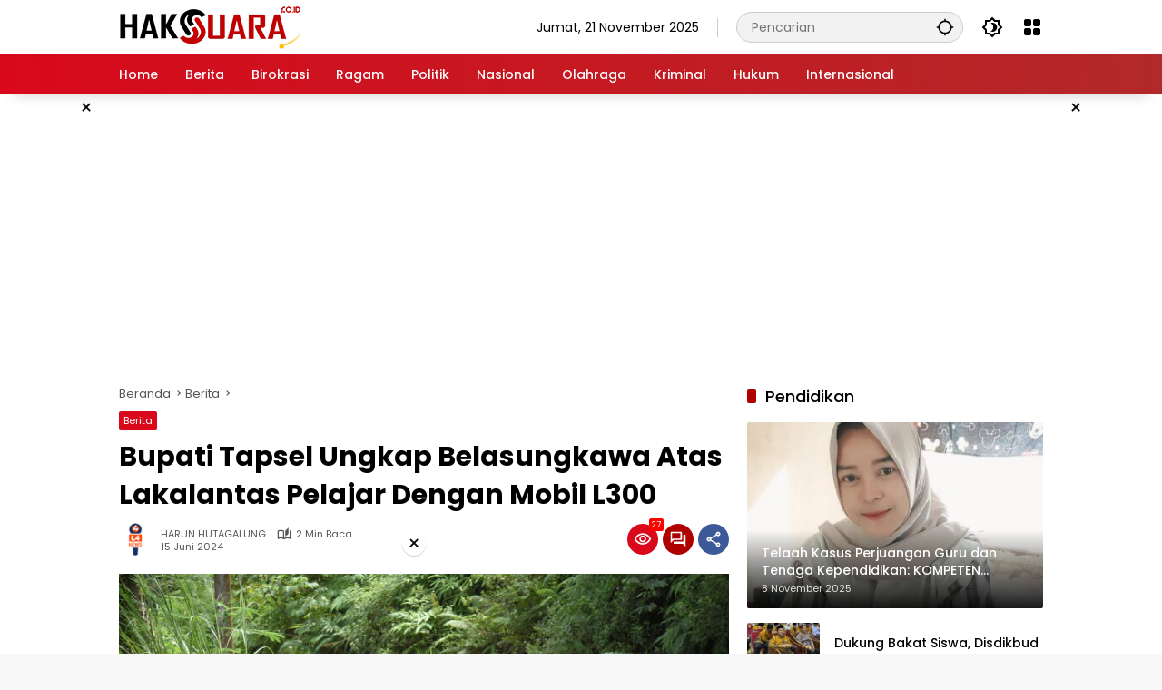

--- FILE ---
content_type: text/html; charset=UTF-8
request_url: https://haksuara.co.id/bupati-tapsel-ungkap-belasungkawa-atas-lakalantas-pelajar-dengan-mobil-l300/
body_size: 22722
content:
<!doctype html>
<html lang="id">
<head>
	<meta charset="UTF-8">
	<meta name="viewport" content="width=device-width, initial-scale=1">
	<link rel="profile" href="https://gmpg.org/xfn/11">

	<meta name='robots' content='index, follow, max-image-preview:large, max-snippet:-1, max-video-preview:-1' />
	<style>img:is([sizes="auto" i], [sizes^="auto," i]) { contain-intrinsic-size: 3000px 1500px }</style>
	
	<!-- This site is optimized with the Yoast SEO Premium plugin v23.0 (Yoast SEO v26.4) - https://yoast.com/wordpress/plugins/seo/ -->
	<title>Bupati Tapsel Ungkap Belasungkawa Atas Lakalantas Pelajar Dengan Mobil L300</title>
	<meta name="description" content="HAKSUARA.CO.ID TAPANULI SELATAN - SUMUT TAPSEL - Bupati Tapanuli Selatan (Tapsel), Dolly Pasaribu, menyampaikan ungkapan belasungkawa kepada keluarga" />
	<link rel="canonical" href="https://haksuara.co.id/bupati-tapsel-ungkap-belasungkawa-atas-lakalantas-pelajar-dengan-mobil-l300/" />
	<meta property="og:locale" content="id_ID" />
	<meta property="og:type" content="article" />
	<meta property="og:title" content="Bupati Tapsel Ungkap Belasungkawa Atas Lakalantas Pelajar Dengan Mobil L300" />
	<meta property="og:description" content="HAKSUARA.CO.ID TAPANULI SELATAN - SUMUT TAPSEL - Bupati Tapanuli Selatan (Tapsel), Dolly Pasaribu, menyampaikan ungkapan belasungkawa kepada keluarga" />
	<meta property="og:url" content="https://haksuara.co.id/bupati-tapsel-ungkap-belasungkawa-atas-lakalantas-pelajar-dengan-mobil-l300/" />
	<meta property="og:site_name" content="HAKSUARA.CO.ID" />
	<meta property="article:publisher" content="https://www.facebook.com/youdhise" />
	<meta property="article:published_time" content="2024-06-15T13:16:35+00:00" />
	<meta property="og:image" content="https://haksuara.co.id/wp-content/uploads/2024/06/Foto-3.jpg" />
	<meta property="og:image:width" content="1280" />
	<meta property="og:image:height" content="853" />
	<meta property="og:image:type" content="image/jpeg" />
	<meta name="author" content="HARUN HUTAGALUNG" />
	<meta name="twitter:card" content="summary_large_image" />
	<meta name="twitter:creator" content="@liputan4com" />
	<meta name="twitter:site" content="@liputan4com" />
	<script type="application/ld+json" class="yoast-schema-graph">{"@context":"https://schema.org","@graph":[{"@type":"NewsArticle","@id":"https://haksuara.co.id/bupati-tapsel-ungkap-belasungkawa-atas-lakalantas-pelajar-dengan-mobil-l300/#article","isPartOf":{"@id":"https://haksuara.co.id/bupati-tapsel-ungkap-belasungkawa-atas-lakalantas-pelajar-dengan-mobil-l300/"},"author":{"name":"HARUN HUTAGALUNG","@id":"https://haksuara.co.id/#/schema/person/01dab3ea7bd2f49b78f715a1c493b476"},"headline":"Bupati Tapsel Ungkap Belasungkawa Atas Lakalantas Pelajar Dengan Mobil L300","datePublished":"2024-06-15T13:16:35+00:00","mainEntityOfPage":{"@id":"https://haksuara.co.id/bupati-tapsel-ungkap-belasungkawa-atas-lakalantas-pelajar-dengan-mobil-l300/"},"wordCount":243,"commentCount":0,"publisher":{"@id":"https://haksuara.co.id/#organization"},"image":{"@id":"https://haksuara.co.id/bupati-tapsel-ungkap-belasungkawa-atas-lakalantas-pelajar-dengan-mobil-l300/#primaryimage"},"thumbnailUrl":"https://haksuara.co.id/wp-content/uploads/2024/06/Foto-3.jpg","keywords":["#lakalantaspelajar"],"articleSection":["Berita"],"inLanguage":"id","potentialAction":[{"@type":"CommentAction","name":"Comment","target":["https://haksuara.co.id/bupati-tapsel-ungkap-belasungkawa-atas-lakalantas-pelajar-dengan-mobil-l300/#respond"]}],"copyrightYear":"2024","copyrightHolder":{"@id":"https://haksuara.co.id/#organization"}},{"@type":"WebPage","@id":"https://haksuara.co.id/bupati-tapsel-ungkap-belasungkawa-atas-lakalantas-pelajar-dengan-mobil-l300/","url":"https://haksuara.co.id/bupati-tapsel-ungkap-belasungkawa-atas-lakalantas-pelajar-dengan-mobil-l300/","name":"Bupati Tapsel Ungkap Belasungkawa Atas Lakalantas Pelajar Dengan Mobil L300","isPartOf":{"@id":"https://haksuara.co.id/#website"},"primaryImageOfPage":{"@id":"https://haksuara.co.id/bupati-tapsel-ungkap-belasungkawa-atas-lakalantas-pelajar-dengan-mobil-l300/#primaryimage"},"image":{"@id":"https://haksuara.co.id/bupati-tapsel-ungkap-belasungkawa-atas-lakalantas-pelajar-dengan-mobil-l300/#primaryimage"},"thumbnailUrl":"https://haksuara.co.id/wp-content/uploads/2024/06/Foto-3.jpg","datePublished":"2024-06-15T13:16:35+00:00","description":"HAKSUARA.CO.ID TAPANULI SELATAN - SUMUT TAPSEL - Bupati Tapanuli Selatan (Tapsel), Dolly Pasaribu, menyampaikan ungkapan belasungkawa kepada keluarga","breadcrumb":{"@id":"https://haksuara.co.id/bupati-tapsel-ungkap-belasungkawa-atas-lakalantas-pelajar-dengan-mobil-l300/#breadcrumb"},"inLanguage":"id","potentialAction":[{"@type":"ReadAction","target":["https://haksuara.co.id/bupati-tapsel-ungkap-belasungkawa-atas-lakalantas-pelajar-dengan-mobil-l300/"]}]},{"@type":"ImageObject","inLanguage":"id","@id":"https://haksuara.co.id/bupati-tapsel-ungkap-belasungkawa-atas-lakalantas-pelajar-dengan-mobil-l300/#primaryimage","url":"https://haksuara.co.id/wp-content/uploads/2024/06/Foto-3.jpg","contentUrl":"https://haksuara.co.id/wp-content/uploads/2024/06/Foto-3.jpg","width":1280,"height":853},{"@type":"BreadcrumbList","@id":"https://haksuara.co.id/bupati-tapsel-ungkap-belasungkawa-atas-lakalantas-pelajar-dengan-mobil-l300/#breadcrumb","itemListElement":[{"@type":"ListItem","position":1,"name":"Beranda","item":"https://haksuara.co.id/"},{"@type":"ListItem","position":2,"name":"Bupati Tapsel Ungkap Belasungkawa Atas Lakalantas Pelajar Dengan Mobil L300"}]},{"@type":"WebSite","@id":"https://haksuara.co.id/#website","url":"https://haksuara.co.id/","name":"HAKSUARA.CO.ID","description":"Saatnya Rakyat Bersuara","publisher":{"@id":"https://haksuara.co.id/#organization"},"potentialAction":[{"@type":"SearchAction","target":{"@type":"EntryPoint","urlTemplate":"https://haksuara.co.id/?s={search_term_string}"},"query-input":{"@type":"PropertyValueSpecification","valueRequired":true,"valueName":"search_term_string"}}],"inLanguage":"id"},{"@type":"Organization","@id":"https://haksuara.co.id/#organization","name":"HAKSUARA.CO.ID","alternateName":"HAKSUARA","url":"https://haksuara.co.id/","logo":{"@type":"ImageObject","inLanguage":"id","@id":"https://haksuara.co.id/#/schema/logo/image/","url":"https://haksuara.co.id/wp-content/uploads/2023/09/Thumb_haksuara-co-id.jpeg","contentUrl":"https://haksuara.co.id/wp-content/uploads/2023/09/Thumb_haksuara-co-id.jpeg","width":640,"height":361,"caption":"HAKSUARA.CO.ID"},"image":{"@id":"https://haksuara.co.id/#/schema/logo/image/"},"sameAs":["https://www.facebook.com/youdhise","https://x.com/liputan4com","https://instagram.com/liputan4com","https://youtube.com/c/L4TVNews"],"publishingPrinciples":"https://haksuara.co.id/kebijakan-privasi/","ownershipFundingInfo":"https://haksuara.co.id/redaksi/","correctionsPolicy":"https://haksuara.co.id/disclaimer/","ethicsPolicy":"https://haksuara.co.id/pedoman-pemberitaan-media-siber/"},{"@type":"Person","@id":"https://haksuara.co.id/#/schema/person/01dab3ea7bd2f49b78f715a1c493b476","name":"HARUN HUTAGALUNG","image":{"@type":"ImageObject","inLanguage":"id","@id":"https://haksuara.co.id/#/schema/person/image/","url":"https://secure.gravatar.com/avatar/d8506bb7b23bc154f4487db4d83a6b879303e3401c9ab3ad2147545617c8437e?s=96&d=https%3A%2F%2Fhaksuara.co.id%2Fwp-content%2Fthemes%2Fwpmedia%2Fimg%2Freporter.png&r=g","contentUrl":"https://secure.gravatar.com/avatar/d8506bb7b23bc154f4487db4d83a6b879303e3401c9ab3ad2147545617c8437e?s=96&d=https%3A%2F%2Fhaksuara.co.id%2Fwp-content%2Fthemes%2Fwpmedia%2Fimg%2Freporter.png&r=g","caption":"HARUN HUTAGALUNG"},"url":"https://haksuara.co.id/author/harun/"}]}</script>
	<!-- / Yoast SEO Premium plugin. -->


<link rel='dns-prefetch' href='//www.googletagmanager.com' />
<link rel='dns-prefetch' href='//connect.facebook.net' />

<link rel="alternate" type="application/rss+xml" title="HAKSUARA.CO.ID &raquo; Feed" href="https://haksuara.co.id/feed/" />
<link data-minify="1" rel='stylesheet' id='wpmedia-fonts-css' href='https://haksuara.co.id/wp-content/cache/min/1/wp-content/fonts/d1f89a5a92ce4ea853e45abb9197847d.css?ver=1763475067' media='all' />
<link data-minify="1" rel='stylesheet' id='wpmedia-style-css' href='https://haksuara.co.id/wp-content/cache/min/1/wp-content/themes/wpmedia/style.css?ver=1763475067' media='all' />
<style id='wpmedia-style-inline-css'>
h1,h2,h3,h4,h5,h6,.reltitle,.site-title,.gmr-mainmenu ul > li > a,.gmr-secondmenu-dropdown ul > li > a,.gmr-sidemenu ul li a,.gmr-sidemenu .side-textsocial,.heading-text,.gmr-mobilemenu ul li a,#navigationamp ul li a{font-family:Poppins;font-weight:500;}h1 strong,h2 strong,h3 strong,h4 strong,h5 strong,h6 strong{font-weight:700;}.entry-content-single{font-size:16px;}body{font-family:Poppins;--font-reguler:400;--font-bold:700;--mainmenu-bgcolor:#d9091b;--mainmenu-secondbgcolor:#b22929;--background-color:#f8f8f8;--main-color:#000000;--widget-title:#000000;--link-color-body:#000000;--hoverlink-color-body:#d9091b;--border-color:#cccccc;--button-bgcolor:#a30000;--button-color:#ffffff;--header-bgcolor:#ffffff;--topnav-color:#000000;--topnav-link-color:#000000;--topnav-linkhover-color:#d9091b;--mainmenu-color:#ffffff;--mainmenu-hovercolor:#f1c40f;--content-bgcolor:#ffffff;--content-greycolor:#555555;--greybody-bgcolor:#eeeeee;--footer-bgcolor:#ffffff;--footer-color:#666666;--footer-linkcolor:#212121;--footer-hover-linkcolor:#d9091b;}body,body.dark-theme{--scheme-color:#d9091b;--secondscheme-color:#af0000;--mainmenu-direction:80deg;}/* Generate Using Cache */
</style>
<style id='rocket-lazyload-inline-css'>
.rll-youtube-player{position:relative;padding-bottom:56.23%;height:0;overflow:hidden;max-width:100%;}.rll-youtube-player:focus-within{outline: 2px solid currentColor;outline-offset: 5px;}.rll-youtube-player iframe{position:absolute;top:0;left:0;width:100%;height:100%;z-index:100;background:0 0}.rll-youtube-player img{bottom:0;display:block;left:0;margin:auto;max-width:100%;width:100%;position:absolute;right:0;top:0;border:none;height:auto;-webkit-transition:.4s all;-moz-transition:.4s all;transition:.4s all}.rll-youtube-player img:hover{-webkit-filter:brightness(75%)}.rll-youtube-player .play{height:100%;width:100%;left:0;top:0;position:absolute;background:url(https://haksuara.co.id/wp-content/plugins/wp-rocket/assets/img/youtube.png) no-repeat center;background-color: transparent !important;cursor:pointer;border:none;}.wp-embed-responsive .wp-has-aspect-ratio .rll-youtube-player{position:absolute;padding-bottom:0;width:100%;height:100%;top:0;bottom:0;left:0;right:0}
</style>
<script src="https://haksuara.co.id/wp-includes/js/jquery/jquery.min.js?ver=3.7.1" id="jquery-core-js"></script>
<script src="https://haksuara.co.id/wp-includes/js/jquery/jquery-migrate.min.js?ver=3.4.1" id="jquery-migrate-js"></script>
<script id="jquery-js-after">
jQuery(document).ready(function() {
	jQuery(".a236cf40d70e3af49f24909138fc82db").click(function() {
		jQuery.post(
			"https://haksuara.co.id/wp-admin/admin-ajax.php", {
				"action": "quick_adsense_onpost_ad_click",
				"quick_adsense_onpost_ad_index": jQuery(this).attr("data-index"),
				"quick_adsense_nonce": "c038894bcb",
			}, function(response) { }
		);
	});
});
</script>
<link rel="https://api.w.org/" href="https://haksuara.co.id/wp-json/" /><link rel="alternate" title="JSON" type="application/json" href="https://haksuara.co.id/wp-json/wp/v2/posts/23447" /><link rel="alternate" title="oEmbed (JSON)" type="application/json+oembed" href="https://haksuara.co.id/wp-json/oembed/1.0/embed?url=https%3A%2F%2Fhaksuara.co.id%2Fbupati-tapsel-ungkap-belasungkawa-atas-lakalantas-pelajar-dengan-mobil-l300%2F" />
<link rel="alternate" title="oEmbed (XML)" type="text/xml+oembed" href="https://haksuara.co.id/wp-json/oembed/1.0/embed?url=https%3A%2F%2Fhaksuara.co.id%2Fbupati-tapsel-ungkap-belasungkawa-atas-lakalantas-pelajar-dengan-mobil-l300%2F&#038;format=xml" />
<script async src="https://pagead2.googlesyndication.com/pagead/js/adsbygoogle.js?client=ca-pub-4818164247820732" crossorigin="anonymous"></script><link rel="pingback" href="https://haksuara.co.id/xmlrpc.php"><script async src="https://pagead2.googlesyndication.com/pagead/js/adsbygoogle.js?client=ca-pub-4818164247820732"
     crossorigin="anonymous"></script>

<!-- Google tag (gtag.js) -->
<script async src="https://www.googletagmanager.com/gtag/js?id=G-VFDEG5HH4B"></script>
<script>
  window.dataLayer = window.dataLayer || [];
  function gtag(){dataLayer.push(arguments);}
  gtag('js', new Date());

  gtag('config', 'G-VFDEG5HH4B');
</script><link rel="icon" href="https://haksuara.co.id/wp-content/uploads/2023/10/cropped-ICON-HAK-SUARA-32x32.png" sizes="32x32" />
<link rel="icon" href="https://haksuara.co.id/wp-content/uploads/2023/10/cropped-ICON-HAK-SUARA-192x192.png" sizes="192x192" />
<link rel="apple-touch-icon" href="https://haksuara.co.id/wp-content/uploads/2023/10/cropped-ICON-HAK-SUARA-180x180.png" />
<meta name="msapplication-TileImage" content="https://haksuara.co.id/wp-content/uploads/2023/10/cropped-ICON-HAK-SUARA-270x270.png" />
		<style id="wp-custom-css">
			.sidr ul li ul li a {
    font-size: 16px !important;
}
.gambar{
	max-width: 100%;
	height: auto;
	width: auto;
	border-radius: 5px;
	display: block;
  margin-left: auto;
  margin-right: auto;
}
.page-title{
  font-size: 20px;
	font-weight: 700;
	text-align: center;
}
/* Make the youtube video responsive */
.iframe-container{
  position: relative;
  width: 100%;
  padding-bottom: 56.25%;
  height: 0;
}
.iframe-container iframe{
  position: absolute;
  top:0;
  left: 0;
  width: 100%;
  height: 100%;
  }
.img {
  width: 100%; /* or max-width: 100%; */
  height: auto;
}
		</style>
		<noscript><style id="rocket-lazyload-nojs-css">.rll-youtube-player, [data-lazy-src]{display:none !important;}</style></noscript><meta name="generator" content="WP Rocket 3.20.0.3" data-wpr-features="wpr_minify_js wpr_lazyload_images wpr_lazyload_iframes wpr_minify_css wpr_host_fonts_locally wpr_desktop" /></head>

<body class="wp-singular post-template-default single single-post postid-23447 single-format-standard wp-custom-logo wp-embed-responsive wp-theme-wpmedia idtheme kentooz">
	<a class="skip-link screen-reader-text" href="#primary">Langsung ke konten</a>
	<div data-rocket-location-hash="c8e76dd6d07b9cc4da40c0b7563ab8fa" class="gmr-verytopbanner text-center gmrclose-element"><div data-rocket-location-hash="6005da2017e5fd3302f88d75d9af55c2" class="container"><div data-rocket-location-hash="45c732f438d74497049d0e9a0aa6b5d4" class="gmr-parallax"><div class="rellax"><div class="in-rellax"><div class="idt-xclosewrap"><div class="idt-xclosetext">Scroll untuk baca artikel</div><button class="idt-xclose-top close-modal gmrbtnclose">&times;</button></div><div class="idt-rellax-bannerwrap"><center><a href="https://un-f.ac.id/pmb"><img src="data:image/svg+xml,%3Csvg%20xmlns='http://www.w3.org/2000/svg'%20viewBox='0%200%20325%20300'%3E%3C/svg%3E" alt="banner 325x300" title="banner 325x300" target="_blank" width="325" height="300" data-lazy-src="https://bataskota.id/wp-content/uploads/2025/05/kelas-kerja-universitas-famika-makassar.jpeg"><noscript><img src="https://bataskota.id/wp-content/uploads/2025/05/kelas-kerja-universitas-famika-makassar.jpeg" alt="banner 325x300" title="banner 325x300" target="_blank" loading="lazy" width="325" height="300"></noscript></a></center></div></div></div></div></div></div>	<div data-rocket-location-hash="8b1636e1131f4917ae3351eb2acb1b47" id="page" class="site">
		<div data-rocket-location-hash="ba9ad091599e2faa8b7d03292827ffe3" id="topnavwrap" class="gmr-topnavwrap clearfix">
			<div data-rocket-location-hash="c2b2a1461d8b94e639cd80a05325878c" class="container">
				<header id="masthead" class="list-flex site-header">
					<div class="row-flex gmr-navleft">
						<div class="site-branding">
							<div class="gmr-logo"><a class="custom-logo-link" href="https://haksuara.co.id/" title="HAKSUARA.CO.ID" rel="home"><img class="custom-logo" src="data:image/svg+xml,%3Csvg%20xmlns='http://www.w3.org/2000/svg'%20viewBox='0%200%20200%2047'%3E%3C/svg%3E" width="200" height="47" alt="HAKSUARA.CO.ID" data-lazy-src="https://haksuara.co.id/wp-content/uploads/2025/10/hak-suara-header_200_47.png" /><noscript><img class="custom-logo" src="https://haksuara.co.id/wp-content/uploads/2025/10/hak-suara-header_200_47.png" width="200" height="47" alt="HAKSUARA.CO.ID" loading="lazy" /></noscript></a></div>						</div><!-- .site-branding -->
					</div>

					<div class="row-flex gmr-navright">
						<span class="gmr-top-date" data-lang="id"></span><div class="gmr-search desktop-only">
				<form method="get" class="gmr-searchform searchform" action="https://haksuara.co.id/">
					<input type="text" name="s" id="s" placeholder="Pencarian" />
					<input type="hidden" name="post_type[]" value="post" />
					<button type="submit" role="button" class="gmr-search-submit gmr-search-icon" aria-label="Kirim">
						<svg xmlns="http://www.w3.org/2000/svg" height="24px" viewBox="0 0 24 24" width="24px" fill="currentColor"><path d="M0 0h24v24H0V0z" fill="none"/><path d="M20.94 11c-.46-4.17-3.77-7.48-7.94-7.94V1h-2v2.06C6.83 3.52 3.52 6.83 3.06 11H1v2h2.06c.46 4.17 3.77 7.48 7.94 7.94V23h2v-2.06c4.17-.46 7.48-3.77 7.94-7.94H23v-2h-2.06zM12 19c-3.87 0-7-3.13-7-7s3.13-7 7-7 7 3.13 7 7-3.13 7-7 7z"/></svg>
					</button>
				</form>
			</div><button role="button" class="darkmode-button topnav-button" aria-label="Mode Gelap"><svg xmlns="http://www.w3.org/2000/svg" height="24px" viewBox="0 0 24 24" width="24px" fill="currentColor"><path d="M0 0h24v24H0V0z" fill="none"/><path d="M20 8.69V4h-4.69L12 .69 8.69 4H4v4.69L.69 12 4 15.31V20h4.69L12 23.31 15.31 20H20v-4.69L23.31 12 20 8.69zm-2 5.79V18h-3.52L12 20.48 9.52 18H6v-3.52L3.52 12 6 9.52V6h3.52L12 3.52 14.48 6H18v3.52L20.48 12 18 14.48zM12.29 7c-.74 0-1.45.17-2.08.46 1.72.79 2.92 2.53 2.92 4.54s-1.2 3.75-2.92 4.54c.63.29 1.34.46 2.08.46 2.76 0 5-2.24 5-5s-2.24-5-5-5z"/></svg></button><div class="gmr-menugrid-btn gmrclick-container"><button id="menugrid-button" class="topnav-button gmrbtnclick" aria-label="Buka Menu"><svg xmlns="http://www.w3.org/2000/svg" enable-background="new 0 0 24 24" height="24px" viewBox="0 0 24 24" width="24px" fill="currentColor"><g><rect fill="none" height="24" width="24"/></g><g><g><path d="M5,11h4c1.1,0,2-0.9,2-2V5c0-1.1-0.9-2-2-2H5C3.9,3,3,3.9,3,5v4C3,10.1,3.9,11,5,11z"/><path d="M5,21h4c1.1,0,2-0.9,2-2v-4c0-1.1-0.9-2-2-2H5c-1.1,0-2,0.9-2,2v4C3,20.1,3.9,21,5,21z"/><path d="M13,5v4c0,1.1,0.9,2,2,2h4c1.1,0,2-0.9,2-2V5c0-1.1-0.9-2-2-2h-4C13.9,3,13,3.9,13,5z"/><path d="M15,21h4c1.1,0,2-0.9,2-2v-4c0-1.1-0.9-2-2-2h-4c-1.1,0-2,0.9-2,2v4C13,20.1,13.9,21,15,21z"/></g></g></svg></button><div id="dropdown-container" class="gmr-secondmenu-dropdown gmr-dropdown"><ul id="secondary-menu" class="menu"><li id="menu-item-27840" class="menu-item menu-item-type- menu-item-object-login menu-item-27840"><a href="https://haksuara.co.id/wp-login.php?redirect_to=https%3A%2F%2Fhaksuara.co.id%2Fbupati-tapsel-ungkap-belasungkawa-atas-lakalantas-pelajar-dengan-mobil-l300%2F">Login</a></li>
<li id="menu-item-27893" class="menu-item menu-item-type-post_type menu-item-object-page menu-item-27893"><a href="https://haksuara.co.id/indeks-berita/">Indeks Berita</a></li>
</ul></div></div><button id="gmr-responsive-menu" role="button" class="mobile-only" aria-label="Menu" data-target="#gmr-sidemenu-id" data-toggle="onoffcanvas" aria-expanded="false" rel="nofollow"><svg xmlns="http://www.w3.org/2000/svg" width="24" height="24" viewBox="0 0 24 24"><path fill="currentColor" d="m19.31 18.9l3.08 3.1L21 23.39l-3.12-3.07c-.69.43-1.51.68-2.38.68c-2.5 0-4.5-2-4.5-4.5s2-4.5 4.5-4.5s4.5 2 4.5 4.5c0 .88-.25 1.71-.69 2.4m-3.81.1a2.5 2.5 0 0 0 0-5a2.5 2.5 0 0 0 0 5M21 4v2H3V4h18M3 16v-2h6v2H3m0-5V9h18v2h-2.03c-1.01-.63-2.2-1-3.47-1s-2.46.37-3.47 1H3Z"/></svg></button>					</div>
				</header>
			</div><!-- .container -->
			<nav id="main-nav" class="main-navigation gmr-mainmenu">
				<div data-rocket-location-hash="f117ee89930d3a249ddbfc02370ddefa" class="container">
					<ul id="primary-menu" class="menu"><li id="menu-item-27789" class="menu-item menu-item-type-custom menu-item-object-custom menu-item-home menu-item-27789"><a href="https://haksuara.co.id/"><span>Home</span></a></li>
<li id="menu-item-27765" class="menu-item menu-item-type-taxonomy menu-item-object-category current-post-ancestor current-menu-parent current-post-parent menu-item-27765"><a href="https://haksuara.co.id/berita/"><span>Berita</span></a></li>
<li id="menu-item-27758" class="menu-item menu-item-type-taxonomy menu-item-object-category menu-item-27758"><a href="https://haksuara.co.id/birokrasi/"><span>Birokrasi</span></a></li>
<li id="menu-item-27759" class="menu-item menu-item-type-taxonomy menu-item-object-category menu-item-27759"><a href="https://haksuara.co.id/ragam/"><span>Ragam</span></a></li>
<li id="menu-item-27760" class="menu-item menu-item-type-taxonomy menu-item-object-category menu-item-27760"><a href="https://haksuara.co.id/politik/"><span>Politik</span></a></li>
<li id="menu-item-27761" class="menu-item menu-item-type-taxonomy menu-item-object-category menu-item-27761"><a href="https://haksuara.co.id/nasional/"><span>Nasional</span></a></li>
<li id="menu-item-27762" class="menu-item menu-item-type-taxonomy menu-item-object-category menu-item-27762"><a href="https://haksuara.co.id/olahraga/"><span>Olahraga</span></a></li>
<li id="menu-item-27763" class="menu-item menu-item-type-taxonomy menu-item-object-category menu-item-27763"><a href="https://haksuara.co.id/kriminal/"><span>Kriminal</span></a></li>
<li id="menu-item-27764" class="menu-item menu-item-type-taxonomy menu-item-object-category menu-item-27764"><a href="https://haksuara.co.id/hukum/"><span>Hukum</span></a></li>
<li id="menu-item-27766" class="menu-item menu-item-type-taxonomy menu-item-object-category menu-item-27766"><a href="https://haksuara.co.id/internasional/" data-desciption="Berita Internasional"><span>Internasional</span></a></li>
</ul>				</div>
			</nav><!-- #main-nav -->
		</div><!-- #topnavwrap -->

		<div data-rocket-location-hash="059a79c61e1dd7dc4698a354039e876c" class="gmr-floatbanner gmr-floatbanner-left gmrclose-element"><button class="gmrbtnclose" title="tutup">&times;</button><!-- Related Ads Kiri Haksuara -->
<ins class="adsbygoogle"
     style="display:inline-block;width:120px;height:600px"
     data-ad-client="ca-pub-4818164247820732"
     data-ad-slot="4170869639"></ins>
<script>
     (adsbygoogle = window.adsbygoogle || []).push({});
</script></div>		<div data-rocket-location-hash="89c80464a4cd42e426b20f7b8924268a" class="gmr-floatbanner gmr-floatbanner-right gmrclose-element"><button class="gmrbtnclose" title="tutup">&times;</button><!-- Related Ads Kiri Haksuara -->
<ins class="adsbygoogle"
     style="display:inline-block;width:120px;height:600px"
     data-ad-client="ca-pub-4818164247820732"
     data-ad-slot="4170869639"></ins>
<script>
     (adsbygoogle = window.adsbygoogle || []).push({});
</script></div>
		
		<div data-rocket-location-hash="cf5e4609785e78885a2dec76973163bf" class="gmr-topbanner text-center"><div data-rocket-location-hash="ad0d0d9caad992a98cde7a0ed92e0e39" class="container"><ins class="adsbygoogle"
     style="display:block"
     data-ad-client="ca-pub-4818164247820732"
     data-ad-slot="6485543376"
     data-ad-format="auto"
     data-full-width-responsive="true"></ins>
<script>
     (adsbygoogle = window.adsbygoogle || []).push({});
</script></div></div>
		<div data-rocket-location-hash="bead97d817dd93b4bf05af50fcdf75c5" id="content" class="gmr-content">
			<div data-rocket-location-hash="f9357140ee36883ea6064de5d7279a99" class="container">
				<div class="row">
<main id="primary" class="site-main col-md-8">
	
<article id="post-23447" class="post type-post hentry content-single">
				<div class="breadcrumbs" itemscope itemtype="https://schema.org/BreadcrumbList">
																						<span class="first-cl" itemprop="itemListElement" itemscope itemtype="https://schema.org/ListItem">
								<a itemscope itemtype="https://schema.org/WebPage" itemprop="item" itemid="https://haksuara.co.id/" href="https://haksuara.co.id/"><span itemprop="name">Beranda</span></a>
								<span itemprop="position" content="1"></span>
							</span>
												<span class="separator"></span>
																											<span class="0-cl" itemprop="itemListElement" itemscope itemtype="http://schema.org/ListItem">
								<a itemscope itemtype="https://schema.org/WebPage" itemprop="item" itemid="https://haksuara.co.id/berita/" href="https://haksuara.co.id/berita/"><span itemprop="name">Berita</span></a>
								<span itemprop="position" content="2"></span>
							</span>
												<span class="separator"></span>
																				<span class="last-cl" itemscope itemtype="https://schema.org/ListItem">
						<span itemprop="name">Bupati Tapsel Ungkap Belasungkawa Atas Lakalantas Pelajar Dengan Mobil L300</span>
						<span itemprop="position" content="3"></span>
						</span>
												</div>
				<header class="entry-header entry-header-single">
		<span class="cat-links-content"><a href="https://haksuara.co.id/berita/" title="Lihat semua posts di Berita">Berita</a></span><h1 class="entry-title"><strong>Bupati Tapsel Ungkap Belasungkawa Atas Lakalantas Pelajar Dengan Mobil L300</strong></h1><div class="list-flex clearfix"><div class="gmr-gravatar-metasingle"><a class="url" href="https://haksuara.co.id/author/harun/" title="Permalink ke: HARUN HUTAGALUNG"><img alt='' src="data:image/svg+xml,%3Csvg%20xmlns='http://www.w3.org/2000/svg'%20viewBox='0%200%2040%2040'%3E%3C/svg%3E" data-lazy-srcset='https://secure.gravatar.com/avatar/d8506bb7b23bc154f4487db4d83a6b879303e3401c9ab3ad2147545617c8437e?s=80&#038;d=https%3A%2F%2Fhaksuara.co.id%2Fwp-content%2Fthemes%2Fwpmedia%2Fimg%2Freporter.png&#038;r=g 2x' class='avatar avatar-40 photo img-cicle' height='40' width='40' decoding='async' data-lazy-src="https://secure.gravatar.com/avatar/d8506bb7b23bc154f4487db4d83a6b879303e3401c9ab3ad2147545617c8437e?s=40&#038;d=https%3A%2F%2Fhaksuara.co.id%2Fwp-content%2Fthemes%2Fwpmedia%2Fimg%2Freporter.png&#038;r=g"/><noscript><img alt='' src='https://secure.gravatar.com/avatar/d8506bb7b23bc154f4487db4d83a6b879303e3401c9ab3ad2147545617c8437e?s=40&#038;d=https%3A%2F%2Fhaksuara.co.id%2Fwp-content%2Fthemes%2Fwpmedia%2Fimg%2Freporter.png&#038;r=g' srcset='https://secure.gravatar.com/avatar/d8506bb7b23bc154f4487db4d83a6b879303e3401c9ab3ad2147545617c8437e?s=80&#038;d=https%3A%2F%2Fhaksuara.co.id%2Fwp-content%2Fthemes%2Fwpmedia%2Fimg%2Freporter.png&#038;r=g 2x' class='avatar avatar-40 photo img-cicle' height='40' width='40' decoding='async'/></noscript></a></div><div class="gmr-content-metasingle"><div class="meta-content"><span class="author vcard"><a class="url fn n" href="https://haksuara.co.id/author/harun/" title="HARUN HUTAGALUNG">HARUN HUTAGALUNG</a></span><span class="count-text"><svg xmlns="http://www.w3.org/2000/svg" enable-background="new 0 0 24 24" height="24px" viewBox="0 0 24 24" width="24px" fill="currentColor"><g><rect fill="none" height="24" width="24" x="0"/></g><g><path d="M22.47,5.2C22,4.96,21.51,4.76,21,4.59v12.03C19.86,16.21,18.69,16,17.5,16c-1.9,0-3.78,0.54-5.5,1.58V5.48 C10.38,4.55,8.51,4,6.5,4C4.71,4,3.02,4.44,1.53,5.2C1.2,5.36,1,5.71,1,6.08v12.08c0,0.58,0.47,0.99,1,0.99 c0.16,0,0.32-0.04,0.48-0.12C3.69,18.4,5.05,18,6.5,18c2.07,0,3.98,0.82,5.5,2c1.52-1.18,3.43-2,5.5-2c1.45,0,2.81,0.4,4.02,1.04 c0.16,0.08,0.32,0.12,0.48,0.12c0.52,0,1-0.41,1-0.99V6.08C23,5.71,22.8,5.36,22.47,5.2z M10,16.62C8.86,16.21,7.69,16,6.5,16 c-1.19,0-2.36,0.21-3.5,0.62V6.71C4.11,6.24,5.28,6,6.5,6C7.7,6,8.89,6.25,10,6.72V16.62z M19,0.5l-5,5V15l5-4.5V0.5z"/></g></svg><span class="in-count-text">2 min baca</span></span></div><div class="meta-content"><span class="posted-on"><time class="entry-date published updated" datetime="2024-06-15T21:16:35+08:00">15 Juni 2024</time></span></div></div><div class="gmr-content-share list-right"><div class="gmr-iconnotif"><div class="gmr-iconnotif-wrap"><svg xmlns="http://www.w3.org/2000/svg" height="24px" viewBox="0 0 24 24" width="24px" fill="currentColor"><path d="M0 0h24v24H0V0z" fill="none"/><path d="M12 6c3.79 0 7.17 2.13 8.82 5.5C19.17 14.87 15.79 17 12 17s-7.17-2.13-8.82-5.5C4.83 8.13 8.21 6 12 6m0-2C7 4 2.73 7.11 1 11.5 2.73 15.89 7 19 12 19s9.27-3.11 11-7.5C21.27 7.11 17 4 12 4zm0 5c1.38 0 2.5 1.12 2.5 2.5S13.38 14 12 14s-2.5-1.12-2.5-2.5S10.62 9 12 9m0-2c-2.48 0-4.5 2.02-4.5 4.5S9.52 16 12 16s4.5-2.02 4.5-4.5S14.48 7 12 7z"/></svg><span class="notif-number">27</span></div></div><div class="gmr-iconnotif"><a href="https://haksuara.co.id/bupati-tapsel-ungkap-belasungkawa-atas-lakalantas-pelajar-dengan-mobil-l300/#respond"><svg xmlns="http://www.w3.org/2000/svg" height="24px" viewBox="0 0 24 24" width="24px" fill="currentColor"><path d="M0 0h24v24H0V0z" fill="none"/><path d="M15 4v7H5.17L4 12.17V4h11m1-2H3c-.55 0-1 .45-1 1v14l4-4h10c.55 0 1-.45 1-1V3c0-.55-.45-1-1-1zm5 4h-2v9H6v2c0 .55.45 1 1 1h11l4 4V7c0-.55-.45-1-1-1z"/></svg></a></div><button id="share-modal" data-modal="gmr-popupwrap" aria-label="Bagikan"><svg xmlns="http://www.w3.org/2000/svg" height="24px" viewBox="0 0 24 24" width="24px" fill="currentColor"><path d="M0 0h24v24H0V0z" fill="none"/><path d="M18 16.08c-.76 0-1.44.3-1.96.77L8.91 12.7c.05-.23.09-.46.09-.7s-.04-.47-.09-.7l7.05-4.11c.54.5 1.25.81 2.04.81 1.66 0 3-1.34 3-3s-1.34-3-3-3-3 1.34-3 3c0 .24.04.47.09.7L8.04 9.81C7.5 9.31 6.79 9 6 9c-1.66 0-3 1.34-3 3s1.34 3 3 3c.79 0 1.5-.31 2.04-.81l7.12 4.16c-.05.21-.08.43-.08.65 0 1.61 1.31 2.92 2.92 2.92s2.92-1.31 2.92-2.92c0-1.61-1.31-2.92-2.92-2.92zM18 4c.55 0 1 .45 1 1s-.45 1-1 1-1-.45-1-1 .45-1 1-1zM6 13c-.55 0-1-.45-1-1s.45-1 1-1 1 .45 1 1-.45 1-1 1zm12 7.02c-.55 0-1-.45-1-1s.45-1 1-1 1 .45 1 1-.45 1-1 1z"/></svg></button><div id="gmr-popupwrap" class="gmr-share-popup"><div class="gmr-modalbg close-modal"></div><div class="gmr-in-popup clearfix"><span class="idt-xclose close-modal">&times;</span><h4 class="main-textshare">Bupati Tapsel Ungkap Belasungkawa Atas Lakalantas Pelajar Dengan Mobil L300</h4><div class="content-share"><div class="second-textshare">Sebarkan artikel ini</div><ul class="gmr-socialicon-share"><li class="facebook"><a href="https://www.facebook.com/sharer/sharer.php?u=https%3A%2F%2Fhaksuara.co.id%2Fbupati-tapsel-ungkap-belasungkawa-atas-lakalantas-pelajar-dengan-mobil-l300%2F" target="_blank" rel="nofollow" data-title="Facebook" title="Facebook"><svg xmlns="http://www.w3.org/2000/svg" width="0.63em" height="1em" viewBox="0 0 320 512"><path fill="currentColor" d="m279.14 288l14.22-92.66h-88.91v-60.13c0-25.35 12.42-50.06 52.24-50.06h40.42V6.26S260.43 0 225.36 0c-73.22 0-121.08 44.38-121.08 124.72v70.62H22.89V288h81.39v224h100.17V288z"/></svg></a></li><li class="twitter"><a href="https://twitter.com/intent/tweet?url=https%3A%2F%2Fhaksuara.co.id%2Fbupati-tapsel-ungkap-belasungkawa-atas-lakalantas-pelajar-dengan-mobil-l300%2F&amp;text=Bupati%20Tapsel%20Ungkap%20Belasungkawa%20Atas%20Lakalantas%20Pelajar%20Dengan%20Mobil%20L300" target="_blank" rel="nofollow" data-title="Twitter" title="Twitter"><svg xmlns="http://www.w3.org/2000/svg" width="24" height="24" viewBox="0 0 24 24"><path fill="currentColor" d="M18.205 2.25h3.308l-7.227 8.26l8.502 11.24H16.13l-5.214-6.817L4.95 21.75H1.64l7.73-8.835L1.215 2.25H8.04l4.713 6.231l5.45-6.231Zm-1.161 17.52h1.833L7.045 4.126H5.078L17.044 19.77Z"/></svg></a></li><li class="telegram"><a href="https://t.me/share/url?url=https%3A%2F%2Fhaksuara.co.id%2Fbupati-tapsel-ungkap-belasungkawa-atas-lakalantas-pelajar-dengan-mobil-l300%2F&amp;text=Bupati%20Tapsel%20Ungkap%20Belasungkawa%20Atas%20Lakalantas%20Pelajar%20Dengan%20Mobil%20L300" target="_blank" rel="nofollow" data-title="Telegram" title="Telegram"><svg xmlns="http://www.w3.org/2000/svg" width="0.88em" height="1em" viewBox="0 0 448 512"><path fill="currentColor" d="m446.7 98.6l-67.6 318.8c-5.1 22.5-18.4 28.1-37.3 17.5l-103-75.9l-49.7 47.8c-5.5 5.5-10.1 10.1-20.7 10.1l7.4-104.9l190.9-172.5c8.3-7.4-1.8-11.5-12.9-4.1L117.8 284L16.2 252.2c-22.1-6.9-22.5-22.1 4.6-32.7L418.2 66.4c18.4-6.9 34.5 4.1 28.5 32.2z"/></svg></a></li><li class="pinterest"><a href="https://pinterest.com/pin/create/button/?url=https%3A%2F%2Fhaksuara.co.id%2Fbupati-tapsel-ungkap-belasungkawa-atas-lakalantas-pelajar-dengan-mobil-l300%2F&amp;desciption=Bupati%20Tapsel%20Ungkap%20Belasungkawa%20Atas%20Lakalantas%20Pelajar%20Dengan%20Mobil%20L300&amp;media=https%3A%2F%2Fhaksuara.co.id%2Fwp-content%2Fuploads%2F2024%2F06%2FFoto-3.jpg" target="_blank" rel="nofollow" data-title="Pin" title="Pin"><svg xmlns="http://www.w3.org/2000/svg" width="24" height="24" viewBox="-4.5 -2 24 24"><path fill="currentColor" d="M6.17 13.097c-.506 2.726-1.122 5.34-2.95 6.705c-.563-4.12.829-7.215 1.475-10.5c-1.102-1.91.133-5.755 2.457-4.808c2.86 1.166-2.477 7.102 1.106 7.844c3.741.774 5.269-6.683 2.949-9.109C7.855-.272 1.45 3.15 2.238 8.163c.192 1.226 1.421 1.598.491 3.29C.584 10.962-.056 9.22.027 6.897C.159 3.097 3.344.435 6.538.067c4.04-.466 7.831 1.527 8.354 5.44c.59 4.416-1.823 9.2-6.142 8.855c-1.171-.093-1.663-.69-2.58-1.265z"/></svg></a></li><li class="whatsapp"><a href="https://api.whatsapp.com/send?text=Bupati%20Tapsel%20Ungkap%20Belasungkawa%20Atas%20Lakalantas%20Pelajar%20Dengan%20Mobil%20L300 https%3A%2F%2Fhaksuara.co.id%2Fbupati-tapsel-ungkap-belasungkawa-atas-lakalantas-pelajar-dengan-mobil-l300%2F" target="_blank" rel="nofollow" data-title="WhatsApp" title="WhatsApp"><svg xmlns="http://www.w3.org/2000/svg" width="0.88em" height="1em" viewBox="0 0 448 512"><path fill="currentColor" d="M380.9 97.1C339 55.1 283.2 32 223.9 32c-122.4 0-222 99.6-222 222c0 39.1 10.2 77.3 29.6 111L0 480l117.7-30.9c32.4 17.7 68.9 27 106.1 27h.1c122.3 0 224.1-99.6 224.1-222c0-59.3-25.2-115-67.1-157zm-157 341.6c-33.2 0-65.7-8.9-94-25.7l-6.7-4l-69.8 18.3L72 359.2l-4.4-7c-18.5-29.4-28.2-63.3-28.2-98.2c0-101.7 82.8-184.5 184.6-184.5c49.3 0 95.6 19.2 130.4 54.1c34.8 34.9 56.2 81.2 56.1 130.5c0 101.8-84.9 184.6-186.6 184.6zm101.2-138.2c-5.5-2.8-32.8-16.2-37.9-18c-5.1-1.9-8.8-2.8-12.5 2.8c-3.7 5.6-14.3 18-17.6 21.8c-3.2 3.7-6.5 4.2-12 1.4c-32.6-16.3-54-29.1-75.5-66c-5.7-9.8 5.7-9.1 16.3-30.3c1.8-3.7.9-6.9-.5-9.7c-1.4-2.8-12.5-30.1-17.1-41.2c-4.5-10.8-9.1-9.3-12.5-9.5c-3.2-.2-6.9-.2-10.6-.2c-3.7 0-9.7 1.4-14.8 6.9c-5.1 5.6-19.4 19-19.4 46.3c0 27.3 19.9 53.7 22.6 57.4c2.8 3.7 39.1 59.7 94.8 83.8c35.2 15.2 49 16.5 66.6 13.9c10.7-1.6 32.8-13.4 37.4-26.4c4.6-13 4.6-24.1 3.2-26.4c-1.3-2.5-5-3.9-10.5-6.6z"/></svg></a></li></ul></div></div></div></div></div>	</header><!-- .entry-header -->
				<figure class="post-thumbnail gmr-thumbnail-single">
				<img width="1280" height="853" src="data:image/svg+xml,%3Csvg%20xmlns='http://www.w3.org/2000/svg'%20viewBox='0%200%201280%20853'%3E%3C/svg%3E" class="attachment-post-thumbnail size-post-thumbnail wp-post-image" alt="" decoding="async" fetchpriority="high" data-lazy-srcset="https://haksuara.co.id/wp-content/uploads/2024/06/Foto-3.jpg 1280w, https://haksuara.co.id/wp-content/uploads/2024/06/Foto-3-120x80.jpg 120w, https://haksuara.co.id/wp-content/uploads/2024/06/Foto-3-768x512.jpg 768w" data-lazy-sizes="(max-width: 1280px) 100vw, 1280px" data-lazy-src="https://haksuara.co.id/wp-content/uploads/2024/06/Foto-3.jpg" /><noscript><img width="1280" height="853" src="https://haksuara.co.id/wp-content/uploads/2024/06/Foto-3.jpg" class="attachment-post-thumbnail size-post-thumbnail wp-post-image" alt="" decoding="async" fetchpriority="high" srcset="https://haksuara.co.id/wp-content/uploads/2024/06/Foto-3.jpg 1280w, https://haksuara.co.id/wp-content/uploads/2024/06/Foto-3-120x80.jpg 120w, https://haksuara.co.id/wp-content/uploads/2024/06/Foto-3-768x512.jpg 768w" sizes="(max-width: 1280px) 100vw, 1280px" /></noscript>							</figure>
			
	<div class="single-wrap">
		<div class="entry-content entry-content-single clearfix">
			<div class="gmr-banner-beforecontent"><ins class="adsbygoogle"
     style="display:block"
     data-ad-client="ca-pub-4818164247820732"
     data-ad-slot="6485543376"
     data-ad-format="auto"
     data-full-width-responsive="true"></ins>
<script>
     (adsbygoogle = window.adsbygoogle || []).push({});
</script></div><div class="a236cf40d70e3af49f24909138fc82db" data-index="1" style="float: none; margin:10px 0 10px 0; text-align:center;">
<ins class="adsbygoogle"
     style="display:block; text-align:center;"
     data-ad-layout="in-article"
     data-ad-format="fluid"
     data-ad-client="ca-pub-4818164247820732"
     data-ad-slot="8379602521"></ins>
<script>
     (adsbygoogle = window.adsbygoogle || []).push({});
</script>
</div>
<div class="form-custom-fields-container above-content"></div><p><strong>HAKSUARA.CO.ID TAPANULI SELATAN &#8211; SUMUT</strong>
<p>TAPSEL &#8211; Bupati Tapanuli Selatan (Tapsel), Dolly Pasaribu, menyampaikan ungkapan belasungkawa kepada keluarga korban lakalantas antara sepeda motor versus mobil L300 bernopol BB 8066 HE di Lingkungan V Janji Matogu, Desa Sirancitan, Kelurahan Pardomuan, Kecamatan Angkola Selatan, Sabtu (15/6/2024).</p><div class="gmr-banner-insidecontent gmr-parallax"><div class="rellax"><div class="in-rellax"><center><a href="https://un-f.ac.id/pmb"><img decoding="async" src="data:image/svg+xml,%3Csvg%20xmlns='http://www.w3.org/2000/svg'%20viewBox='0%200%20325%20300'%3E%3C/svg%3E" alt="banner 325x300" title="banner 325x300" target="_blank" width="325" height="300" data-lazy-src="https://bataskota.id/wp-content/uploads/2025/05/kelas-kerja-universitas-famika-makassar.jpeg"><noscript><img decoding="async" src="https://bataskota.id/wp-content/uploads/2025/05/kelas-kerja-universitas-famika-makassar.jpeg" alt="banner 325x300" title="banner 325x300" target="_blank" loading="lazy" width="325" height="300"></noscript></a></center></div></div></div>
<p>Menurutnya, kecelakaan terjadi di Desa Sirancitan, Kelurahan Pardomuan itu adalah sebuah musibah yang tidak diinginkan oleh siapapun. Namun yang menjadi korban pada kejadian itu adalah anak sekolah atau pelajar berusia 16 tahun, (KH).
<p>&#8220;Atas nama pribadi dan Pemkab Tapsel, saya menyampaikan rasa belasungkawa yang sangat dalam. Semoga amal ibadah almarhum diterima Tuhan yang maha Esa,&#8221; ucapnya.
<p>Lebih lanjut, Bupati berharap agar pihak keluarga yang ditinggalkan dapat bersabar dalam menghadapi ujian kecelakaan lalu lintas tersebut. Selain itu, ia juga mengajak semua masyarakat untuk lebih berhati-hati ketika berkendara.<div class="a236cf40d70e3af49f24909138fc82db" data-index="2" style="float: none; margin:10px 0 10px 0; text-align:center;">
<ins class="adsbygoogle"
     style="display:block; text-align:center;"
     data-ad-layout="in-article"
     data-ad-format="fluid"
     data-ad-client="ca-pub-4818164247820732"
     data-ad-slot="8379602521"></ins>
<script>
     (adsbygoogle = window.adsbygoogle || []).push({});
</script>
</div>

<p>&#8220;Kalau kita lihat banyak korban yang masih remaja di usia sekolah. Untuk itu yang terpenting adalah pengawasan dari para orangtua,&#8221; kata Bupati.
<p>Menurutnya para orangtua harus lebih ekstra dalam memberikan izin kepada anak dalam mengendarai sepeda motor. Mengingat anak-anak di usia sekolah sangat rawan berkendara dengan cara ugal-ugalan, apabila tidak didampingi dengan benar.
<p>&#8220;Tentu saja imbauan ini kepada semua kalangan. Baik remaja maupun dewasa, lengkapi standar kendaraan bermotor kita, waspada dan senantiasa berhati-hati ketika berkendara,&#8221; ajaknya.
<p>Saat bertakziah ke rumah warganya yang menjadi korban kecelakaan, Bupati Tapsel juga menyerahkan langsung santunan kepada keluarga korban. Menurut informasi, kecelakaan terjadi pada Selasa (11/6) sekira pukul 18.30 WIB. <em><strong>(FHG)</strong></em>
<div class="form-custom-fields-container below-content"></div><div class="a236cf40d70e3af49f24909138fc82db" data-index="3" style="float: none; margin:10px 0 10px 0; text-align:center;">
<ins class="adsbygoogle"
     style="display:block; text-align:center;"
     data-ad-layout="in-article"
     data-ad-format="fluid"
     data-ad-client="ca-pub-4818164247820732"
     data-ad-slot="8379602521"></ins>
<script>
     (adsbygoogle = window.adsbygoogle || []).push({});
</script>
</div>

<div style="font-size: 0px; height: 0px; line-height: 0px; margin: 0; padding: 0; clear: both;"></div><div class="post-views content-post post-23447 entry-meta load-static">
				<span class="post-views-icon dashicons dashicons-chart-bar"></span> <span class="post-views-label">Post Views:</span> <span class="post-views-count">27</span>
			</div><div class="gmr-banner-aftercontent text-center"><ins class="adsbygoogle"
     style="display:block"
     data-ad-client="ca-pub-4818164247820732"
     data-ad-slot="6485543376"
     data-ad-format="auto"
     data-full-width-responsive="true"></ins>
<script>
     (adsbygoogle = window.adsbygoogle || []).push({});
</script></div>
			<footer class="entry-footer entry-footer-single">
				<span class="tags-links"><span class="idt-tagtitle">Tag:</span> <a href="https://haksuara.co.id/tag/lakalantaspelajar/" rel="tag">#lakalantaspelajar</a></span>												<div class="gmr-nextposts-button">
					<a href="https://haksuara.co.id/dana-hibah-aspirasi-masuk-ke-kelompok-berkah-saung-gebyur-menjadikan-sorotan/" class="nextposts-content-link" title="Dana Hibah Aspirasi Masuk Ke Kelompok Berkah Saung Gebyur Menjadikan Sorotan">
													<div class="post-thumbnail">
								<img width="80" height="80" src="data:image/svg+xml,%3Csvg%20xmlns='http://www.w3.org/2000/svg'%20viewBox='0%200%2080%2080'%3E%3C/svg%3E" class="attachment-thumbnail size-thumbnail wp-post-image" alt="" decoding="async" data-lazy-srcset="https://haksuara.co.id/wp-content/uploads/2024/06/IMG-20240616-WA0161-120x120.jpg 120w, https://haksuara.co.id/wp-content/uploads/2024/06/IMG-20240616-WA0161-768x767.jpg 768w, https://haksuara.co.id/wp-content/uploads/2024/06/IMG-20240616-WA0161.jpg 886w" data-lazy-sizes="(max-width: 80px) 100vw, 80px" data-lazy-src="https://haksuara.co.id/wp-content/uploads/2024/06/IMG-20240616-WA0161-120x120.jpg" /><noscript><img width="80" height="80" src="https://haksuara.co.id/wp-content/uploads/2024/06/IMG-20240616-WA0161-120x120.jpg" class="attachment-thumbnail size-thumbnail wp-post-image" alt="" decoding="async" srcset="https://haksuara.co.id/wp-content/uploads/2024/06/IMG-20240616-WA0161-120x120.jpg 120w, https://haksuara.co.id/wp-content/uploads/2024/06/IMG-20240616-WA0161-768x767.jpg 768w, https://haksuara.co.id/wp-content/uploads/2024/06/IMG-20240616-WA0161.jpg 886w" sizes="(max-width: 80px) 100vw, 80px" /></noscript>							</div>
													<div class="nextposts-content">
							<div class="recent-title">Dana Hibah Aspirasi Masuk Ke Kelompok Berkah Saung Gebyur Menjadikan Sorotan</div>
						</div>
						<div class="nextposts-icon">
							<svg xmlns="http://www.w3.org/2000/svg" enable-background="new 0 0 24 24" height="24px" viewBox="0 0 24 24" width="24px" fill="currentColor"><g><path d="M0,0h24v24H0V0z" fill="none"/></g><g><polygon points="6.23,20.23 8,22 18,12 8,2 6.23,3.77 14.46,12"/></g></svg>
						</div>
					</a>
				</div>
							</footer><!-- .entry-footer -->
		</div><!-- .entry-content -->
			</div>
	<div class="list-flex"><div class="gmr-iconnotif"><a href="https://haksuara.co.id/bupati-tapsel-ungkap-belasungkawa-atas-lakalantas-pelajar-dengan-mobil-l300/#respond"><svg xmlns="http://www.w3.org/2000/svg" height="24px" viewBox="0 0 24 24" width="24px" fill="currentColor"><path d="M0 0h24v24H0V0z" fill="none"/><path d="M15 4v7H5.17L4 12.17V4h11m1-2H3c-.55 0-1 .45-1 1v14l4-4h10c.55 0 1-.45 1-1V3c0-.55-.45-1-1-1zm5 4h-2v9H6v2c0 .55.45 1 1 1h11l4 4V7c0-.55-.45-1-1-1z"/></svg></a></div><div class="gmr-content-share list-right"><ul class="gmr-socialicon-share"><li class="facebook"><a href="https://www.facebook.com/sharer/sharer.php?u=https%3A%2F%2Fhaksuara.co.id%2Fbupati-tapsel-ungkap-belasungkawa-atas-lakalantas-pelajar-dengan-mobil-l300%2F" target="_blank" rel="nofollow" data-title="Facebook" title="Facebook"><svg xmlns="http://www.w3.org/2000/svg" width="0.63em" height="1em" viewBox="0 0 320 512"><path fill="currentColor" d="m279.14 288l14.22-92.66h-88.91v-60.13c0-25.35 12.42-50.06 52.24-50.06h40.42V6.26S260.43 0 225.36 0c-73.22 0-121.08 44.38-121.08 124.72v70.62H22.89V288h81.39v224h100.17V288z"/></svg></a></li><li class="twitter"><a href="https://twitter.com/intent/tweet?url=https%3A%2F%2Fhaksuara.co.id%2Fbupati-tapsel-ungkap-belasungkawa-atas-lakalantas-pelajar-dengan-mobil-l300%2F&amp;text=Bupati%20Tapsel%20Ungkap%20Belasungkawa%20Atas%20Lakalantas%20Pelajar%20Dengan%20Mobil%20L300" target="_blank" rel="nofollow" data-title="Twitter" title="Twitter"><svg xmlns="http://www.w3.org/2000/svg" width="24" height="24" viewBox="0 0 24 24"><path fill="currentColor" d="M18.205 2.25h3.308l-7.227 8.26l8.502 11.24H16.13l-5.214-6.817L4.95 21.75H1.64l7.73-8.835L1.215 2.25H8.04l4.713 6.231l5.45-6.231Zm-1.161 17.52h1.833L7.045 4.126H5.078L17.044 19.77Z"/></svg></a></li><li class="telegram"><a href="https://t.me/share/url?url=https%3A%2F%2Fhaksuara.co.id%2Fbupati-tapsel-ungkap-belasungkawa-atas-lakalantas-pelajar-dengan-mobil-l300%2F&amp;text=Bupati%20Tapsel%20Ungkap%20Belasungkawa%20Atas%20Lakalantas%20Pelajar%20Dengan%20Mobil%20L300" target="_blank" rel="nofollow" data-title="Telegram" title="Telegram"><svg xmlns="http://www.w3.org/2000/svg" width="0.88em" height="1em" viewBox="0 0 448 512"><path fill="currentColor" d="m446.7 98.6l-67.6 318.8c-5.1 22.5-18.4 28.1-37.3 17.5l-103-75.9l-49.7 47.8c-5.5 5.5-10.1 10.1-20.7 10.1l7.4-104.9l190.9-172.5c8.3-7.4-1.8-11.5-12.9-4.1L117.8 284L16.2 252.2c-22.1-6.9-22.5-22.1 4.6-32.7L418.2 66.4c18.4-6.9 34.5 4.1 28.5 32.2z"/></svg></a></li><li class="whatsapp"><a href="https://api.whatsapp.com/send?text=Bupati%20Tapsel%20Ungkap%20Belasungkawa%20Atas%20Lakalantas%20Pelajar%20Dengan%20Mobil%20L300 https%3A%2F%2Fhaksuara.co.id%2Fbupati-tapsel-ungkap-belasungkawa-atas-lakalantas-pelajar-dengan-mobil-l300%2F" target="_blank" rel="nofollow" data-title="WhatsApp" title="WhatsApp"><svg xmlns="http://www.w3.org/2000/svg" width="0.88em" height="1em" viewBox="0 0 448 512"><path fill="currentColor" d="M380.9 97.1C339 55.1 283.2 32 223.9 32c-122.4 0-222 99.6-222 222c0 39.1 10.2 77.3 29.6 111L0 480l117.7-30.9c32.4 17.7 68.9 27 106.1 27h.1c122.3 0 224.1-99.6 224.1-222c0-59.3-25.2-115-67.1-157zm-157 341.6c-33.2 0-65.7-8.9-94-25.7l-6.7-4l-69.8 18.3L72 359.2l-4.4-7c-18.5-29.4-28.2-63.3-28.2-98.2c0-101.7 82.8-184.5 184.6-184.5c49.3 0 95.6 19.2 130.4 54.1c34.8 34.9 56.2 81.2 56.1 130.5c0 101.8-84.9 184.6-186.6 184.6zm101.2-138.2c-5.5-2.8-32.8-16.2-37.9-18c-5.1-1.9-8.8-2.8-12.5 2.8c-3.7 5.6-14.3 18-17.6 21.8c-3.2 3.7-6.5 4.2-12 1.4c-32.6-16.3-54-29.1-75.5-66c-5.7-9.8 5.7-9.1 16.3-30.3c1.8-3.7.9-6.9-.5-9.7c-1.4-2.8-12.5-30.1-17.1-41.2c-4.5-10.8-9.1-9.3-12.5-9.5c-3.2-.2-6.9-.2-10.6-.2c-3.7 0-9.7 1.4-14.8 6.9c-5.1 5.6-19.4 19-19.4 46.3c0 27.3 19.9 53.7 22.6 57.4c2.8 3.7 39.1 59.7 94.8 83.8c35.2 15.2 49 16.5 66.6 13.9c10.7-1.6 32.8-13.4 37.4-26.4c4.6-13 4.6-24.1 3.2-26.4c-1.3-2.5-5-3.9-10.5-6.6z"/></svg></a></li></ul></div></div><div class="gmr-related-post"><h3 class="related-text sub-title">Berita Terkait</h3><div class="wpmedia-list-gallery related-gallery"><div class="list-gallery"><div class="module-smallthumb"><a href="https://haksuara.co.id/bhabinkamtibmas-pulau-kelapa-aipda-sahrizal-sambangi-warga-pererat-silaturahmi-dan-imbau-jauhi-judi-online/" class="post-thumbnail" title="Bhabinkamtibmas Pulau Kelapa Aipda Sahrizal Sambangi Warga: Pererat Silaturahmi dan Imbau Jauhi Judi Online" rel="bookmark"><img width="293" height="220" src="data:image/svg+xml,%3Csvg%20xmlns='http://www.w3.org/2000/svg'%20viewBox='0%200%20293%20220'%3E%3C/svg%3E" class="attachment-medium_large size-medium_large wp-post-image" alt="" decoding="async" data-lazy-srcset="https://haksuara.co.id/wp-content/uploads/2025/01/IMG-20250115-WA0024-768x576.jpg 768w, https://haksuara.co.id/wp-content/uploads/2025/01/IMG-20250115-WA0024-320x240.jpg 320w, https://haksuara.co.id/wp-content/uploads/2025/01/IMG-20250115-WA0024-600x450.jpg 600w, https://haksuara.co.id/wp-content/uploads/2025/01/IMG-20250115-WA0024-1536x1152.jpg 1536w, https://haksuara.co.id/wp-content/uploads/2025/01/IMG-20250115-WA0024-80x60.jpg 80w, https://haksuara.co.id/wp-content/uploads/2025/01/IMG-20250115-WA0024.jpg 1600w" data-lazy-sizes="(max-width: 293px) 100vw, 293px" data-lazy-src="https://haksuara.co.id/wp-content/uploads/2025/01/IMG-20250115-WA0024-768x576.jpg" /><noscript><img width="293" height="220" src="https://haksuara.co.id/wp-content/uploads/2025/01/IMG-20250115-WA0024-768x576.jpg" class="attachment-medium_large size-medium_large wp-post-image" alt="" decoding="async" srcset="https://haksuara.co.id/wp-content/uploads/2025/01/IMG-20250115-WA0024-768x576.jpg 768w, https://haksuara.co.id/wp-content/uploads/2025/01/IMG-20250115-WA0024-320x240.jpg 320w, https://haksuara.co.id/wp-content/uploads/2025/01/IMG-20250115-WA0024-600x450.jpg 600w, https://haksuara.co.id/wp-content/uploads/2025/01/IMG-20250115-WA0024-1536x1152.jpg 1536w, https://haksuara.co.id/wp-content/uploads/2025/01/IMG-20250115-WA0024-80x60.jpg 80w, https://haksuara.co.id/wp-content/uploads/2025/01/IMG-20250115-WA0024.jpg 1600w" sizes="(max-width: 293px) 100vw, 293px" /></noscript></a><span class="cat-links-content"><a href="https://haksuara.co.id/berita/" title="Lihat semua posts di Berita">Berita</a></span></div><div class="list-gallery-title"><a href="https://haksuara.co.id/bhabinkamtibmas-pulau-kelapa-aipda-sahrizal-sambangi-warga-pererat-silaturahmi-dan-imbau-jauhi-judi-online/" class="recent-title heading-text" title="Bhabinkamtibmas Pulau Kelapa Aipda Sahrizal Sambangi Warga: Pererat Silaturahmi dan Imbau Jauhi Judi Online" rel="bookmark">Bhabinkamtibmas Pulau Kelapa Aipda Sahrizal Sambangi Warga: Pererat Silaturahmi dan Imbau Jauhi Judi Online</a></div></div><div class="list-gallery"><div class="module-smallthumb"><a href="https://haksuara.co.id/polsek-kepulauan-seribu-utara-gelar-patroli-malam-perintis-presisi-antisipasi-tawuran-dan-gangguan-kamtibmas/" class="post-thumbnail" title="Polsek Kepulauan Seribu Utara Gelar Patroli Malam Perintis Presisi, Antisipasi Tawuran dan Gangguan Kamtibmas" rel="bookmark"><img width="293" height="220" src="data:image/svg+xml,%3Csvg%20xmlns='http://www.w3.org/2000/svg'%20viewBox='0%200%20293%20220'%3E%3C/svg%3E" class="attachment-medium_large size-medium_large wp-post-image" alt="" decoding="async" data-lazy-srcset="https://haksuara.co.id/wp-content/uploads/2025/01/IMG-20250115-WA0021-768x576.jpg 768w, https://haksuara.co.id/wp-content/uploads/2025/01/IMG-20250115-WA0021-320x240.jpg 320w, https://haksuara.co.id/wp-content/uploads/2025/01/IMG-20250115-WA0021-600x450.jpg 600w, https://haksuara.co.id/wp-content/uploads/2025/01/IMG-20250115-WA0021-80x60.jpg 80w, https://haksuara.co.id/wp-content/uploads/2025/01/IMG-20250115-WA0021.jpg 1280w" data-lazy-sizes="(max-width: 293px) 100vw, 293px" data-lazy-src="https://haksuara.co.id/wp-content/uploads/2025/01/IMG-20250115-WA0021-768x576.jpg" /><noscript><img width="293" height="220" src="https://haksuara.co.id/wp-content/uploads/2025/01/IMG-20250115-WA0021-768x576.jpg" class="attachment-medium_large size-medium_large wp-post-image" alt="" decoding="async" srcset="https://haksuara.co.id/wp-content/uploads/2025/01/IMG-20250115-WA0021-768x576.jpg 768w, https://haksuara.co.id/wp-content/uploads/2025/01/IMG-20250115-WA0021-320x240.jpg 320w, https://haksuara.co.id/wp-content/uploads/2025/01/IMG-20250115-WA0021-600x450.jpg 600w, https://haksuara.co.id/wp-content/uploads/2025/01/IMG-20250115-WA0021-80x60.jpg 80w, https://haksuara.co.id/wp-content/uploads/2025/01/IMG-20250115-WA0021.jpg 1280w" sizes="(max-width: 293px) 100vw, 293px" /></noscript></a><span class="cat-links-content"><a href="https://haksuara.co.id/berita/" title="Lihat semua posts di Berita">Berita</a></span></div><div class="list-gallery-title"><a href="https://haksuara.co.id/polsek-kepulauan-seribu-utara-gelar-patroli-malam-perintis-presisi-antisipasi-tawuran-dan-gangguan-kamtibmas/" class="recent-title heading-text" title="Polsek Kepulauan Seribu Utara Gelar Patroli Malam Perintis Presisi, Antisipasi Tawuran dan Gangguan Kamtibmas" rel="bookmark">Polsek Kepulauan Seribu Utara Gelar Patroli Malam Perintis Presisi, Antisipasi Tawuran dan Gangguan Kamtibmas</a></div></div><div class="list-gallery"><div class="module-smallthumb"><a href="https://haksuara.co.id/polres-kepulauan-seribu-amankan-keberangkatan-wisatawan-di-dermaga-marina-ancol-imbau-keselamatan-di-laut/" class="post-thumbnail" title="Polres Kepulauan Seribu Amankan Keberangkatan Wisatawan di Dermaga Marina Ancol, Imbau Keselamatan di Laut" rel="bookmark"><img width="293" height="220" src="data:image/svg+xml,%3Csvg%20xmlns='http://www.w3.org/2000/svg'%20viewBox='0%200%20293%20220'%3E%3C/svg%3E" class="attachment-medium_large size-medium_large wp-post-image" alt="" decoding="async" data-lazy-srcset="https://haksuara.co.id/wp-content/uploads/2025/01/IMG-20250115-WA0018-768x576.jpg 768w, https://haksuara.co.id/wp-content/uploads/2025/01/IMG-20250115-WA0018-320x240.jpg 320w, https://haksuara.co.id/wp-content/uploads/2025/01/IMG-20250115-WA0018-600x450.jpg 600w, https://haksuara.co.id/wp-content/uploads/2025/01/IMG-20250115-WA0018-1536x1152.jpg 1536w, https://haksuara.co.id/wp-content/uploads/2025/01/IMG-20250115-WA0018-80x60.jpg 80w, https://haksuara.co.id/wp-content/uploads/2025/01/IMG-20250115-WA0018.jpg 1600w" data-lazy-sizes="(max-width: 293px) 100vw, 293px" data-lazy-src="https://haksuara.co.id/wp-content/uploads/2025/01/IMG-20250115-WA0018-768x576.jpg" /><noscript><img width="293" height="220" src="https://haksuara.co.id/wp-content/uploads/2025/01/IMG-20250115-WA0018-768x576.jpg" class="attachment-medium_large size-medium_large wp-post-image" alt="" decoding="async" srcset="https://haksuara.co.id/wp-content/uploads/2025/01/IMG-20250115-WA0018-768x576.jpg 768w, https://haksuara.co.id/wp-content/uploads/2025/01/IMG-20250115-WA0018-320x240.jpg 320w, https://haksuara.co.id/wp-content/uploads/2025/01/IMG-20250115-WA0018-600x450.jpg 600w, https://haksuara.co.id/wp-content/uploads/2025/01/IMG-20250115-WA0018-1536x1152.jpg 1536w, https://haksuara.co.id/wp-content/uploads/2025/01/IMG-20250115-WA0018-80x60.jpg 80w, https://haksuara.co.id/wp-content/uploads/2025/01/IMG-20250115-WA0018.jpg 1600w" sizes="(max-width: 293px) 100vw, 293px" /></noscript></a><span class="cat-links-content"><a href="https://haksuara.co.id/berita/" title="Lihat semua posts di Berita">Berita</a></span></div><div class="list-gallery-title"><a href="https://haksuara.co.id/polres-kepulauan-seribu-amankan-keberangkatan-wisatawan-di-dermaga-marina-ancol-imbau-keselamatan-di-laut/" class="recent-title heading-text" title="Polres Kepulauan Seribu Amankan Keberangkatan Wisatawan di Dermaga Marina Ancol, Imbau Keselamatan di Laut" rel="bookmark">Polres Kepulauan Seribu Amankan Keberangkatan Wisatawan di Dermaga Marina Ancol, Imbau Keselamatan di Laut</a></div></div><div class="list-gallery"><div class="module-smallthumb"><a href="https://haksuara.co.id/bhabinkamtibmas-pulau-kelapa-aipda-sahrizal-sambangi-tokoh-masyarakat-perkuat-silaturahmi-dan-kamtibmas/" class="post-thumbnail" title="Bhabinkamtibmas Pulau Kelapa Aipda Sahrizal Sambangi Tokoh Masyarakat, Perkuat Silaturahmi dan Kamtibmas" rel="bookmark"><img width="315" height="220" src="data:image/svg+xml,%3Csvg%20xmlns='http://www.w3.org/2000/svg'%20viewBox='0%200%20315%20220'%3E%3C/svg%3E" class="attachment-medium_large size-medium_large wp-post-image" alt="" decoding="async" data-lazy-srcset="https://haksuara.co.id/wp-content/uploads/2025/01/IMG-20250107-WA0037-768x536.jpg 768w, https://haksuara.co.id/wp-content/uploads/2025/01/IMG-20250107-WA0037-320x223.jpg 320w, https://haksuara.co.id/wp-content/uploads/2025/01/IMG-20250107-WA0037-600x419.jpg 600w, https://haksuara.co.id/wp-content/uploads/2025/01/IMG-20250107-WA0037.jpg 1074w" data-lazy-sizes="(max-width: 315px) 100vw, 315px" data-lazy-src="https://haksuara.co.id/wp-content/uploads/2025/01/IMG-20250107-WA0037-768x536.jpg" /><noscript><img width="315" height="220" src="https://haksuara.co.id/wp-content/uploads/2025/01/IMG-20250107-WA0037-768x536.jpg" class="attachment-medium_large size-medium_large wp-post-image" alt="" decoding="async" srcset="https://haksuara.co.id/wp-content/uploads/2025/01/IMG-20250107-WA0037-768x536.jpg 768w, https://haksuara.co.id/wp-content/uploads/2025/01/IMG-20250107-WA0037-320x223.jpg 320w, https://haksuara.co.id/wp-content/uploads/2025/01/IMG-20250107-WA0037-600x419.jpg 600w, https://haksuara.co.id/wp-content/uploads/2025/01/IMG-20250107-WA0037.jpg 1074w" sizes="(max-width: 315px) 100vw, 315px" /></noscript></a><span class="cat-links-content"><a href="https://haksuara.co.id/berita/" title="Lihat semua posts di Berita">Berita</a></span></div><div class="list-gallery-title"><a href="https://haksuara.co.id/bhabinkamtibmas-pulau-kelapa-aipda-sahrizal-sambangi-tokoh-masyarakat-perkuat-silaturahmi-dan-kamtibmas/" class="recent-title heading-text" title="Bhabinkamtibmas Pulau Kelapa Aipda Sahrizal Sambangi Tokoh Masyarakat, Perkuat Silaturahmi dan Kamtibmas" rel="bookmark">Bhabinkamtibmas Pulau Kelapa Aipda Sahrizal Sambangi Tokoh Masyarakat, Perkuat Silaturahmi dan Kamtibmas</a></div></div><div class="list-gallery"><div class="module-smallthumb"><a href="https://haksuara.co.id/patroli-malam-perintis-presisi-di-pulau-untung-jawa-polsek-kepulauan-seribu-selatan-perkuat-keamanan-wisata/" class="post-thumbnail" title="Patroli Malam Perintis Presisi di Pulau Untung Jawa, Polsek Kepulauan Seribu Selatan Perkuat Keamanan Wisata" rel="bookmark"><img width="329" height="220" src="data:image/svg+xml,%3Csvg%20xmlns='http://www.w3.org/2000/svg'%20viewBox='0%200%20329%20220'%3E%3C/svg%3E" class="attachment-medium_large size-medium_large wp-post-image" alt="" decoding="async" data-lazy-srcset="https://haksuara.co.id/wp-content/uploads/2025/01/IMG-20250107-WA0033-768x513.jpg 768w, https://haksuara.co.id/wp-content/uploads/2025/01/IMG-20250107-WA0033-320x214.jpg 320w, https://haksuara.co.id/wp-content/uploads/2025/01/IMG-20250107-WA0033-600x401.jpg 600w, https://haksuara.co.id/wp-content/uploads/2025/01/IMG-20250107-WA0033.jpg 771w" data-lazy-sizes="(max-width: 329px) 100vw, 329px" data-lazy-src="https://haksuara.co.id/wp-content/uploads/2025/01/IMG-20250107-WA0033-768x513.jpg" /><noscript><img width="329" height="220" src="https://haksuara.co.id/wp-content/uploads/2025/01/IMG-20250107-WA0033-768x513.jpg" class="attachment-medium_large size-medium_large wp-post-image" alt="" decoding="async" srcset="https://haksuara.co.id/wp-content/uploads/2025/01/IMG-20250107-WA0033-768x513.jpg 768w, https://haksuara.co.id/wp-content/uploads/2025/01/IMG-20250107-WA0033-320x214.jpg 320w, https://haksuara.co.id/wp-content/uploads/2025/01/IMG-20250107-WA0033-600x401.jpg 600w, https://haksuara.co.id/wp-content/uploads/2025/01/IMG-20250107-WA0033.jpg 771w" sizes="(max-width: 329px) 100vw, 329px" /></noscript></a><span class="cat-links-content"><a href="https://haksuara.co.id/berita/" title="Lihat semua posts di Berita">Berita</a></span></div><div class="list-gallery-title"><a href="https://haksuara.co.id/patroli-malam-perintis-presisi-di-pulau-untung-jawa-polsek-kepulauan-seribu-selatan-perkuat-keamanan-wisata/" class="recent-title heading-text" title="Patroli Malam Perintis Presisi di Pulau Untung Jawa, Polsek Kepulauan Seribu Selatan Perkuat Keamanan Wisata" rel="bookmark">Patroli Malam Perintis Presisi di Pulau Untung Jawa, Polsek Kepulauan Seribu Selatan Perkuat Keamanan Wisata</a></div></div><div class="list-gallery"><div class="module-smallthumb"><a href="https://haksuara.co.id/patroli-satpolairud-polres-kepulauan-seribu-antisipasi-kejahatan-laut-dan-himbauan-waspada-cuaca-buruk/" class="post-thumbnail" title="Patroli Satpolairud Polres Kepulauan Seribu, Antisipasi Kejahatan Laut dan Himbauan Waspada Cuaca Buruk" rel="bookmark"><img width="293" height="220" src="data:image/svg+xml,%3Csvg%20xmlns='http://www.w3.org/2000/svg'%20viewBox='0%200%20293%20220'%3E%3C/svg%3E" class="attachment-medium_large size-medium_large wp-post-image" alt="" decoding="async" data-lazy-srcset="https://haksuara.co.id/wp-content/uploads/2025/01/IMG-20250107-WA0030-768x576.jpg 768w, https://haksuara.co.id/wp-content/uploads/2025/01/IMG-20250107-WA0030-320x240.jpg 320w, https://haksuara.co.id/wp-content/uploads/2025/01/IMG-20250107-WA0030-600x450.jpg 600w, https://haksuara.co.id/wp-content/uploads/2025/01/IMG-20250107-WA0030-80x60.jpg 80w, https://haksuara.co.id/wp-content/uploads/2025/01/IMG-20250107-WA0030.jpg 1280w" data-lazy-sizes="(max-width: 293px) 100vw, 293px" data-lazy-src="https://haksuara.co.id/wp-content/uploads/2025/01/IMG-20250107-WA0030-768x576.jpg" /><noscript><img width="293" height="220" src="https://haksuara.co.id/wp-content/uploads/2025/01/IMG-20250107-WA0030-768x576.jpg" class="attachment-medium_large size-medium_large wp-post-image" alt="" decoding="async" srcset="https://haksuara.co.id/wp-content/uploads/2025/01/IMG-20250107-WA0030-768x576.jpg 768w, https://haksuara.co.id/wp-content/uploads/2025/01/IMG-20250107-WA0030-320x240.jpg 320w, https://haksuara.co.id/wp-content/uploads/2025/01/IMG-20250107-WA0030-600x450.jpg 600w, https://haksuara.co.id/wp-content/uploads/2025/01/IMG-20250107-WA0030-80x60.jpg 80w, https://haksuara.co.id/wp-content/uploads/2025/01/IMG-20250107-WA0030.jpg 1280w" sizes="(max-width: 293px) 100vw, 293px" /></noscript></a><span class="cat-links-content"><a href="https://haksuara.co.id/berita/" title="Lihat semua posts di Berita">Berita</a></span></div><div class="list-gallery-title"><a href="https://haksuara.co.id/patroli-satpolairud-polres-kepulauan-seribu-antisipasi-kejahatan-laut-dan-himbauan-waspada-cuaca-buruk/" class="recent-title heading-text" title="Patroli Satpolairud Polres Kepulauan Seribu, Antisipasi Kejahatan Laut dan Himbauan Waspada Cuaca Buruk" rel="bookmark">Patroli Satpolairud Polres Kepulauan Seribu, Antisipasi Kejahatan Laut dan Himbauan Waspada Cuaca Buruk</a></div></div></div></div><div class="gmr-banner-afterrelpost clearfix text-center"><ins class="adsbygoogle"
     style="display:block"
     data-ad-client="ca-pub-4818164247820732"
     data-ad-slot="6485543376"
     data-ad-format="auto"
     data-full-width-responsive="true"></ins>
<script>
     (adsbygoogle = window.adsbygoogle || []).push({});
</script></div>
</article><!-- #post-23447 -->

<div id="fb-root"></div>
<div id="comments" class="gmr-fb-comments">
	<div id="respond" class="comment-respond">
		<div class="fb-comments" data-href="https://haksuara.co.id/bupati-tapsel-ungkap-belasungkawa-atas-lakalantas-pelajar-dengan-mobil-l300/" data-lazy="true" data-numposts="5" data-width="100%"></div>
	</div>
</div>
<div class="gmr-related-post"><h3 class="related-text sub-title">Baca Juga</h3><article class="post type-post"><div class="box-item"><a href="https://haksuara.co.id/bhabinkamtibmas-pulau-kelapa-aipda-sahrizal-sambangi-warga-pererat-silaturahmi-dan-imbau-jauhi-judi-online/" class="post-thumbnail" title="Bhabinkamtibmas Pulau Kelapa Aipda Sahrizal Sambangi Warga: Pererat Silaturahmi dan Imbau Jauhi Judi Online" rel="bookmark"><img width="173" height="130" src="data:image/svg+xml,%3Csvg%20xmlns='http://www.w3.org/2000/svg'%20viewBox='0%200%20173%20130'%3E%3C/svg%3E" class="attachment-medium size-medium wp-post-image" alt="" decoding="async" data-lazy-srcset="https://haksuara.co.id/wp-content/uploads/2025/01/IMG-20250115-WA0024-320x240.jpg 320w, https://haksuara.co.id/wp-content/uploads/2025/01/IMG-20250115-WA0024-600x450.jpg 600w, https://haksuara.co.id/wp-content/uploads/2025/01/IMG-20250115-WA0024-768x576.jpg 768w, https://haksuara.co.id/wp-content/uploads/2025/01/IMG-20250115-WA0024-1536x1152.jpg 1536w, https://haksuara.co.id/wp-content/uploads/2025/01/IMG-20250115-WA0024-80x60.jpg 80w, https://haksuara.co.id/wp-content/uploads/2025/01/IMG-20250115-WA0024.jpg 1600w" data-lazy-sizes="(max-width: 173px) 100vw, 173px" data-lazy-src="https://haksuara.co.id/wp-content/uploads/2025/01/IMG-20250115-WA0024-320x240.jpg" /><noscript><img width="173" height="130" src="https://haksuara.co.id/wp-content/uploads/2025/01/IMG-20250115-WA0024-320x240.jpg" class="attachment-medium size-medium wp-post-image" alt="" decoding="async" srcset="https://haksuara.co.id/wp-content/uploads/2025/01/IMG-20250115-WA0024-320x240.jpg 320w, https://haksuara.co.id/wp-content/uploads/2025/01/IMG-20250115-WA0024-600x450.jpg 600w, https://haksuara.co.id/wp-content/uploads/2025/01/IMG-20250115-WA0024-768x576.jpg 768w, https://haksuara.co.id/wp-content/uploads/2025/01/IMG-20250115-WA0024-1536x1152.jpg 1536w, https://haksuara.co.id/wp-content/uploads/2025/01/IMG-20250115-WA0024-80x60.jpg 80w, https://haksuara.co.id/wp-content/uploads/2025/01/IMG-20250115-WA0024.jpg 1600w" sizes="(max-width: 173px) 100vw, 173px" /></noscript></a><div class="box-content"><div class="reltitle"><a href="https://haksuara.co.id/bhabinkamtibmas-pulau-kelapa-aipda-sahrizal-sambangi-warga-pererat-silaturahmi-dan-imbau-jauhi-judi-online/" title="Bhabinkamtibmas Pulau Kelapa Aipda Sahrizal Sambangi Warga: Pererat Silaturahmi dan Imbau Jauhi Judi Online" rel="bookmark">Bhabinkamtibmas Pulau Kelapa Aipda Sahrizal Sambangi Warga: Pererat Silaturahmi dan Imbau Jauhi Judi Online</a></div><div class="gmr-meta-topic"><span class="meta-content"><span class="cat-links-content"><a href="https://haksuara.co.id/berita/" title="Lihat semua posts di Berita">Berita</a></span><span class="posted-on"><time class="entry-date published updated" datetime="2025-01-15T14:06:29+08:00">15 Januari 2025</time></span></span></div><div class="entry-content entry-content-archive"><p>Jakarta – Bhabinkamtibmas Pulau Kelapa, Polres Kepulauan Seribu,&#8230;</p>
</div></div></div></article><article class="post type-post"><div class="box-item"><a href="https://haksuara.co.id/polsek-kepulauan-seribu-utara-gelar-patroli-malam-perintis-presisi-antisipasi-tawuran-dan-gangguan-kamtibmas/" class="post-thumbnail" title="Polsek Kepulauan Seribu Utara Gelar Patroli Malam Perintis Presisi, Antisipasi Tawuran dan Gangguan Kamtibmas" rel="bookmark"><img width="173" height="130" src="data:image/svg+xml,%3Csvg%20xmlns='http://www.w3.org/2000/svg'%20viewBox='0%200%20173%20130'%3E%3C/svg%3E" class="attachment-medium size-medium wp-post-image" alt="" decoding="async" data-lazy-srcset="https://haksuara.co.id/wp-content/uploads/2025/01/IMG-20250115-WA0021-320x240.jpg 320w, https://haksuara.co.id/wp-content/uploads/2025/01/IMG-20250115-WA0021-600x450.jpg 600w, https://haksuara.co.id/wp-content/uploads/2025/01/IMG-20250115-WA0021-768x576.jpg 768w, https://haksuara.co.id/wp-content/uploads/2025/01/IMG-20250115-WA0021-80x60.jpg 80w, https://haksuara.co.id/wp-content/uploads/2025/01/IMG-20250115-WA0021.jpg 1280w" data-lazy-sizes="(max-width: 173px) 100vw, 173px" data-lazy-src="https://haksuara.co.id/wp-content/uploads/2025/01/IMG-20250115-WA0021-320x240.jpg" /><noscript><img width="173" height="130" src="https://haksuara.co.id/wp-content/uploads/2025/01/IMG-20250115-WA0021-320x240.jpg" class="attachment-medium size-medium wp-post-image" alt="" decoding="async" srcset="https://haksuara.co.id/wp-content/uploads/2025/01/IMG-20250115-WA0021-320x240.jpg 320w, https://haksuara.co.id/wp-content/uploads/2025/01/IMG-20250115-WA0021-600x450.jpg 600w, https://haksuara.co.id/wp-content/uploads/2025/01/IMG-20250115-WA0021-768x576.jpg 768w, https://haksuara.co.id/wp-content/uploads/2025/01/IMG-20250115-WA0021-80x60.jpg 80w, https://haksuara.co.id/wp-content/uploads/2025/01/IMG-20250115-WA0021.jpg 1280w" sizes="(max-width: 173px) 100vw, 173px" /></noscript></a><div class="box-content"><div class="reltitle"><a href="https://haksuara.co.id/polsek-kepulauan-seribu-utara-gelar-patroli-malam-perintis-presisi-antisipasi-tawuran-dan-gangguan-kamtibmas/" title="Polsek Kepulauan Seribu Utara Gelar Patroli Malam Perintis Presisi, Antisipasi Tawuran dan Gangguan Kamtibmas" rel="bookmark">Polsek Kepulauan Seribu Utara Gelar Patroli Malam Perintis Presisi, Antisipasi Tawuran dan Gangguan Kamtibmas</a></div><div class="gmr-meta-topic"><span class="meta-content"><span class="cat-links-content"><a href="https://haksuara.co.id/berita/" title="Lihat semua posts di Berita">Berita</a></span><span class="posted-on"><time class="entry-date published updated" datetime="2025-01-15T14:03:16+08:00">15 Januari 2025</time></span></span></div><div class="entry-content entry-content-archive"><p>Jakarta – Dalam rangka menjaga keamanan dan ketertiban&#8230;</p>
</div></div></div></article><article class="post type-post"><div class="box-item"><a href="https://haksuara.co.id/polres-kepulauan-seribu-amankan-keberangkatan-wisatawan-di-dermaga-marina-ancol-imbau-keselamatan-di-laut/" class="post-thumbnail" title="Polres Kepulauan Seribu Amankan Keberangkatan Wisatawan di Dermaga Marina Ancol, Imbau Keselamatan di Laut" rel="bookmark"><img width="173" height="130" src="data:image/svg+xml,%3Csvg%20xmlns='http://www.w3.org/2000/svg'%20viewBox='0%200%20173%20130'%3E%3C/svg%3E" class="attachment-medium size-medium wp-post-image" alt="" decoding="async" data-lazy-srcset="https://haksuara.co.id/wp-content/uploads/2025/01/IMG-20250115-WA0018-320x240.jpg 320w, https://haksuara.co.id/wp-content/uploads/2025/01/IMG-20250115-WA0018-600x450.jpg 600w, https://haksuara.co.id/wp-content/uploads/2025/01/IMG-20250115-WA0018-768x576.jpg 768w, https://haksuara.co.id/wp-content/uploads/2025/01/IMG-20250115-WA0018-1536x1152.jpg 1536w, https://haksuara.co.id/wp-content/uploads/2025/01/IMG-20250115-WA0018-80x60.jpg 80w, https://haksuara.co.id/wp-content/uploads/2025/01/IMG-20250115-WA0018.jpg 1600w" data-lazy-sizes="(max-width: 173px) 100vw, 173px" data-lazy-src="https://haksuara.co.id/wp-content/uploads/2025/01/IMG-20250115-WA0018-320x240.jpg" /><noscript><img width="173" height="130" src="https://haksuara.co.id/wp-content/uploads/2025/01/IMG-20250115-WA0018-320x240.jpg" class="attachment-medium size-medium wp-post-image" alt="" decoding="async" srcset="https://haksuara.co.id/wp-content/uploads/2025/01/IMG-20250115-WA0018-320x240.jpg 320w, https://haksuara.co.id/wp-content/uploads/2025/01/IMG-20250115-WA0018-600x450.jpg 600w, https://haksuara.co.id/wp-content/uploads/2025/01/IMG-20250115-WA0018-768x576.jpg 768w, https://haksuara.co.id/wp-content/uploads/2025/01/IMG-20250115-WA0018-1536x1152.jpg 1536w, https://haksuara.co.id/wp-content/uploads/2025/01/IMG-20250115-WA0018-80x60.jpg 80w, https://haksuara.co.id/wp-content/uploads/2025/01/IMG-20250115-WA0018.jpg 1600w" sizes="(max-width: 173px) 100vw, 173px" /></noscript></a><div class="box-content"><div class="reltitle"><a href="https://haksuara.co.id/polres-kepulauan-seribu-amankan-keberangkatan-wisatawan-di-dermaga-marina-ancol-imbau-keselamatan-di-laut/" title="Polres Kepulauan Seribu Amankan Keberangkatan Wisatawan di Dermaga Marina Ancol, Imbau Keselamatan di Laut" rel="bookmark">Polres Kepulauan Seribu Amankan Keberangkatan Wisatawan di Dermaga Marina Ancol, Imbau Keselamatan di Laut</a></div><div class="gmr-meta-topic"><span class="meta-content"><span class="cat-links-content"><a href="https://haksuara.co.id/berita/" title="Lihat semua posts di Berita">Berita</a></span><span class="posted-on"><time class="entry-date published updated" datetime="2025-01-15T13:59:33+08:00">15 Januari 2025</time></span></span></div><div class="entry-content entry-content-archive"><p>Jakarta – Polres Kepulauan Seribu bersama instansi terkait&#8230;</p>
</div></div></div></article><article class="post type-post"><div class="box-item"><a href="https://haksuara.co.id/bhabinkamtibmas-pulau-kelapa-aipda-sahrizal-sambangi-tokoh-masyarakat-perkuat-silaturahmi-dan-kamtibmas/" class="post-thumbnail" title="Bhabinkamtibmas Pulau Kelapa Aipda Sahrizal Sambangi Tokoh Masyarakat, Perkuat Silaturahmi dan Kamtibmas" rel="bookmark"><img width="180" height="125" src="data:image/svg+xml,%3Csvg%20xmlns='http://www.w3.org/2000/svg'%20viewBox='0%200%20180%20125'%3E%3C/svg%3E" class="attachment-medium size-medium wp-post-image" alt="" decoding="async" data-lazy-srcset="https://haksuara.co.id/wp-content/uploads/2025/01/IMG-20250107-WA0037-320x223.jpg 320w, https://haksuara.co.id/wp-content/uploads/2025/01/IMG-20250107-WA0037-600x419.jpg 600w, https://haksuara.co.id/wp-content/uploads/2025/01/IMG-20250107-WA0037-768x536.jpg 768w, https://haksuara.co.id/wp-content/uploads/2025/01/IMG-20250107-WA0037.jpg 1074w" data-lazy-sizes="(max-width: 180px) 100vw, 180px" data-lazy-src="https://haksuara.co.id/wp-content/uploads/2025/01/IMG-20250107-WA0037-320x223.jpg" /><noscript><img width="180" height="125" src="https://haksuara.co.id/wp-content/uploads/2025/01/IMG-20250107-WA0037-320x223.jpg" class="attachment-medium size-medium wp-post-image" alt="" decoding="async" srcset="https://haksuara.co.id/wp-content/uploads/2025/01/IMG-20250107-WA0037-320x223.jpg 320w, https://haksuara.co.id/wp-content/uploads/2025/01/IMG-20250107-WA0037-600x419.jpg 600w, https://haksuara.co.id/wp-content/uploads/2025/01/IMG-20250107-WA0037-768x536.jpg 768w, https://haksuara.co.id/wp-content/uploads/2025/01/IMG-20250107-WA0037.jpg 1074w" sizes="(max-width: 180px) 100vw, 180px" /></noscript></a><div class="box-content"><div class="reltitle"><a href="https://haksuara.co.id/bhabinkamtibmas-pulau-kelapa-aipda-sahrizal-sambangi-tokoh-masyarakat-perkuat-silaturahmi-dan-kamtibmas/" title="Bhabinkamtibmas Pulau Kelapa Aipda Sahrizal Sambangi Tokoh Masyarakat, Perkuat Silaturahmi dan Kamtibmas" rel="bookmark">Bhabinkamtibmas Pulau Kelapa Aipda Sahrizal Sambangi Tokoh Masyarakat, Perkuat Silaturahmi dan Kamtibmas</a></div><div class="gmr-meta-topic"><span class="meta-content"><span class="cat-links-content"><a href="https://haksuara.co.id/berita/" title="Lihat semua posts di Berita">Berita</a></span><span class="posted-on"><time class="entry-date published updated" datetime="2025-01-07T12:04:49+08:00">7 Januari 2025</time></span></span></div><div class="entry-content entry-content-archive"><p>Jakarta – Dalam upaya mempererat hubungan antara Kepolisian&#8230;</p>
</div></div></div></article><article class="post type-post"><div class="box-item"><a href="https://haksuara.co.id/patroli-malam-perintis-presisi-di-pulau-untung-jawa-polsek-kepulauan-seribu-selatan-perkuat-keamanan-wisata/" class="post-thumbnail" title="Patroli Malam Perintis Presisi di Pulau Untung Jawa, Polsek Kepulauan Seribu Selatan Perkuat Keamanan Wisata" rel="bookmark"><img width="180" height="120" src="data:image/svg+xml,%3Csvg%20xmlns='http://www.w3.org/2000/svg'%20viewBox='0%200%20180%20120'%3E%3C/svg%3E" class="attachment-medium size-medium wp-post-image" alt="" decoding="async" data-lazy-srcset="https://haksuara.co.id/wp-content/uploads/2025/01/IMG-20250107-WA0033-320x214.jpg 320w, https://haksuara.co.id/wp-content/uploads/2025/01/IMG-20250107-WA0033-600x401.jpg 600w, https://haksuara.co.id/wp-content/uploads/2025/01/IMG-20250107-WA0033-768x513.jpg 768w, https://haksuara.co.id/wp-content/uploads/2025/01/IMG-20250107-WA0033.jpg 771w" data-lazy-sizes="(max-width: 180px) 100vw, 180px" data-lazy-src="https://haksuara.co.id/wp-content/uploads/2025/01/IMG-20250107-WA0033-320x214.jpg" /><noscript><img width="180" height="120" src="https://haksuara.co.id/wp-content/uploads/2025/01/IMG-20250107-WA0033-320x214.jpg" class="attachment-medium size-medium wp-post-image" alt="" decoding="async" srcset="https://haksuara.co.id/wp-content/uploads/2025/01/IMG-20250107-WA0033-320x214.jpg 320w, https://haksuara.co.id/wp-content/uploads/2025/01/IMG-20250107-WA0033-600x401.jpg 600w, https://haksuara.co.id/wp-content/uploads/2025/01/IMG-20250107-WA0033-768x513.jpg 768w, https://haksuara.co.id/wp-content/uploads/2025/01/IMG-20250107-WA0033.jpg 771w" sizes="(max-width: 180px) 100vw, 180px" /></noscript></a><div class="box-content"><div class="reltitle"><a href="https://haksuara.co.id/patroli-malam-perintis-presisi-di-pulau-untung-jawa-polsek-kepulauan-seribu-selatan-perkuat-keamanan-wisata/" title="Patroli Malam Perintis Presisi di Pulau Untung Jawa, Polsek Kepulauan Seribu Selatan Perkuat Keamanan Wisata" rel="bookmark">Patroli Malam Perintis Presisi di Pulau Untung Jawa, Polsek Kepulauan Seribu Selatan Perkuat Keamanan Wisata</a></div><div class="gmr-meta-topic"><span class="meta-content"><span class="cat-links-content"><a href="https://haksuara.co.id/berita/" title="Lihat semua posts di Berita">Berita</a></span><span class="posted-on"><time class="entry-date published updated" datetime="2025-01-07T12:00:50+08:00">7 Januari 2025</time></span></span></div><div class="entry-content entry-content-archive"><p>Jakarta – Guna memastikan situasi kamtibmas tetap aman&#8230;</p>
</div></div></div></article><article class="post type-post"><div class="box-item"><a href="https://haksuara.co.id/patroli-satpolairud-polres-kepulauan-seribu-antisipasi-kejahatan-laut-dan-himbauan-waspada-cuaca-buruk/" class="post-thumbnail" title="Patroli Satpolairud Polres Kepulauan Seribu, Antisipasi Kejahatan Laut dan Himbauan Waspada Cuaca Buruk" rel="bookmark"><img width="173" height="130" src="data:image/svg+xml,%3Csvg%20xmlns='http://www.w3.org/2000/svg'%20viewBox='0%200%20173%20130'%3E%3C/svg%3E" class="attachment-medium size-medium wp-post-image" alt="" decoding="async" data-lazy-srcset="https://haksuara.co.id/wp-content/uploads/2025/01/IMG-20250107-WA0030-320x240.jpg 320w, https://haksuara.co.id/wp-content/uploads/2025/01/IMG-20250107-WA0030-600x450.jpg 600w, https://haksuara.co.id/wp-content/uploads/2025/01/IMG-20250107-WA0030-768x576.jpg 768w, https://haksuara.co.id/wp-content/uploads/2025/01/IMG-20250107-WA0030-80x60.jpg 80w, https://haksuara.co.id/wp-content/uploads/2025/01/IMG-20250107-WA0030.jpg 1280w" data-lazy-sizes="(max-width: 173px) 100vw, 173px" data-lazy-src="https://haksuara.co.id/wp-content/uploads/2025/01/IMG-20250107-WA0030-320x240.jpg" /><noscript><img width="173" height="130" src="https://haksuara.co.id/wp-content/uploads/2025/01/IMG-20250107-WA0030-320x240.jpg" class="attachment-medium size-medium wp-post-image" alt="" decoding="async" srcset="https://haksuara.co.id/wp-content/uploads/2025/01/IMG-20250107-WA0030-320x240.jpg 320w, https://haksuara.co.id/wp-content/uploads/2025/01/IMG-20250107-WA0030-600x450.jpg 600w, https://haksuara.co.id/wp-content/uploads/2025/01/IMG-20250107-WA0030-768x576.jpg 768w, https://haksuara.co.id/wp-content/uploads/2025/01/IMG-20250107-WA0030-80x60.jpg 80w, https://haksuara.co.id/wp-content/uploads/2025/01/IMG-20250107-WA0030.jpg 1280w" sizes="(max-width: 173px) 100vw, 173px" /></noscript></a><div class="box-content"><div class="reltitle"><a href="https://haksuara.co.id/patroli-satpolairud-polres-kepulauan-seribu-antisipasi-kejahatan-laut-dan-himbauan-waspada-cuaca-buruk/" title="Patroli Satpolairud Polres Kepulauan Seribu, Antisipasi Kejahatan Laut dan Himbauan Waspada Cuaca Buruk" rel="bookmark">Patroli Satpolairud Polres Kepulauan Seribu, Antisipasi Kejahatan Laut dan Himbauan Waspada Cuaca Buruk</a></div><div class="gmr-meta-topic"><span class="meta-content"><span class="cat-links-content"><a href="https://haksuara.co.id/berita/" title="Lihat semua posts di Berita">Berita</a></span><span class="posted-on"><time class="entry-date published updated" datetime="2025-01-07T11:56:30+08:00">7 Januari 2025</time></span></span></div><div class="entry-content entry-content-archive"><p>Jakarta – Satpolairud Polres Kepulauan Seribu melaksanakan patroli&#8230;</p>
</div></div></div></article></div>
</main><!-- #main -->


<aside id="secondary" class="widget-area col-md-4 pos-sticky">
	<section id="wpmedia-rp-3" class="widget wpmedia-recent"><div class="page-header widget-titlewrap"><h2 class="widget-title">Pendidikan</h2></div>				<ul class="wpmedia-rp-widget">
												<li class="clearfix">
																	<a class="post-thumbnail big-thumb" href="https://haksuara.co.id/telaah-kasus-perjuangan-guru-dan-tenaga-kependidikan-kompeten-suarakan-tuntutan-di-hari-pahlawan/" title="Telaah Kasus Perjuangan Guru dan Tenaga Kependidikan: KOMPETEN Suarakan Tuntutan di Hari Pahlawan">
										<img width="350" height="220" src="data:image/svg+xml,%3Csvg%20xmlns='http://www.w3.org/2000/svg'%20viewBox='0%200%20350%20220'%3E%3C/svg%3E" class="attachment-medium_large size-medium_large wp-post-image" alt="Telaah Kasus Perjuangan Guru dan Tenaga Kependidikan: KOMPETEN Suarakan Tuntutan di Hari Pahlawan" decoding="async" data-lazy-src="https://haksuara.co.id/wp-content/uploads/2025/11/IMG-20251108-WA0050-1-350x220.jpg" /><noscript><img width="350" height="220" src="https://haksuara.co.id/wp-content/uploads/2025/11/IMG-20251108-WA0050-1-350x220.jpg" class="attachment-medium_large size-medium_large wp-post-image" alt="Telaah Kasus Perjuangan Guru dan Tenaga Kependidikan: KOMPETEN Suarakan Tuntutan di Hari Pahlawan" decoding="async" /></noscript><div class="inner-thumbnail"><div class="recent-content"><span class="recent-title heading-text">Telaah Kasus Perjuangan Guru dan Tenaga Kependidikan: KOMPETEN Suarakan Tuntutan di Hari Pahlawan</span><div class="meta-content"><span class="posted-on"><time class="entry-date published" datetime="2025-11-08T15:18:00+08:00">8 November 2025</time><time class="updated" datetime="2025-11-08T17:20:46+08:00">8 November 2025</time></span></div></div></div>									</a>
																</li>
														<li class="clearfix">
																		<a class="post-thumbnail small-thumb" href="https://haksuara.co.id/dukung-bakat-siswa-disdikbud-batang-hadiri-pembukaan-lomba-mapsi-smp-se-jawa-tengah-di-purwokerto/" title="Dukung Bakat Siswa, Disdikbud Batang Hadiri Pembukaan Lomba MAPSI SMP se-Jawa Tengah di Purwokerto">
											<img width="80" height="80" src="data:image/svg+xml,%3Csvg%20xmlns='http://www.w3.org/2000/svg'%20viewBox='0%200%2080%2080'%3E%3C/svg%3E" class="attachment-thumbnail size-thumbnail wp-post-image" alt="Dukung Bakat Siswa, Disdikbud Batang Hadiri Pembukaan Lomba MAPSI SMP se-Jawa Tengah di Purwokerto" decoding="async" data-lazy-src="https://haksuara.co.id/wp-content/uploads/2025/10/IMG-20251022-WA0281-120x120.jpg" /><noscript><img width="80" height="80" src="https://haksuara.co.id/wp-content/uploads/2025/10/IMG-20251022-WA0281-120x120.jpg" class="attachment-thumbnail size-thumbnail wp-post-image" alt="Dukung Bakat Siswa, Disdikbud Batang Hadiri Pembukaan Lomba MAPSI SMP se-Jawa Tengah di Purwokerto" decoding="async" /></noscript>										</a>
										<div class="recent-content"><a class="recent-title heading-text" href="https://haksuara.co.id/dukung-bakat-siswa-disdikbud-batang-hadiri-pembukaan-lomba-mapsi-smp-se-jawa-tengah-di-purwokerto/" title="Dukung Bakat Siswa, Disdikbud Batang Hadiri Pembukaan Lomba MAPSI SMP se-Jawa Tengah di Purwokerto" rel="bookmark">Dukung Bakat Siswa, Disdikbud Batang Hadiri Pembukaan Lomba MAPSI SMP se-Jawa Tengah di Purwokerto</a><div class="meta-content"><span class="posted-on"><time class="entry-date published updated" datetime="2025-10-22T18:21:53+08:00">22 Oktober 2025</time></span></div></div>							</li>
														<li class="clearfix">
																		<a class="post-thumbnail small-thumb" href="https://haksuara.co.id/ukw-perdana-pjs-sukses-digelar-di-medan-ini-jadwal-tujuh-kota-salah-satunya-pekalongan/" title="UKW Perdana PJS Sukses Digelar di Medan. Ini Jadwal Tujuh Kota Salah Satunya Pekalongan">
											<img width="80" height="80" src="data:image/svg+xml,%3Csvg%20xmlns='http://www.w3.org/2000/svg'%20viewBox='0%200%2080%2080'%3E%3C/svg%3E" class="attachment-thumbnail size-thumbnail wp-post-image" alt="UKW Perdana PJS Sukses Digelar di Medan. Ini Jadwal Tujuh Kota Salah Satunya Pekalongan" decoding="async" data-lazy-src="https://haksuara.co.id/wp-content/uploads/2025/10/IMG-20251020-WA0149-120x120.jpg" /><noscript><img width="80" height="80" src="https://haksuara.co.id/wp-content/uploads/2025/10/IMG-20251020-WA0149-120x120.jpg" class="attachment-thumbnail size-thumbnail wp-post-image" alt="UKW Perdana PJS Sukses Digelar di Medan. Ini Jadwal Tujuh Kota Salah Satunya Pekalongan" decoding="async" /></noscript>										</a>
										<div class="recent-content"><a class="recent-title heading-text" href="https://haksuara.co.id/ukw-perdana-pjs-sukses-digelar-di-medan-ini-jadwal-tujuh-kota-salah-satunya-pekalongan/" title="UKW Perdana PJS Sukses Digelar di Medan. Ini Jadwal Tujuh Kota Salah Satunya Pekalongan" rel="bookmark">UKW Perdana PJS Sukses Digelar di Medan. Ini Jadwal Tujuh Kota Salah Satunya Pekalongan</a><div class="meta-content"><span class="posted-on"><time class="entry-date published updated" datetime="2025-10-20T19:17:11+08:00">20 Oktober 2025</time></span></div></div>							</li>
														<li class="clearfix">
																		<a class="post-thumbnail small-thumb" href="https://haksuara.co.id/proyek-pagar-sdn-02-lebo-batang-diduga-sarat-kejanggalan-minim-transparansi-dan-konstruksi-diragukan/" title="Proyek Pagar SDN 02 Lebo Batang Diduga Sarat Kejanggalan: Minim Transparansi dan Konstruksi Diragukan">
											<img width="80" height="80" src="data:image/svg+xml,%3Csvg%20xmlns='http://www.w3.org/2000/svg'%20viewBox='0%200%2080%2080'%3E%3C/svg%3E" class="attachment-thumbnail size-thumbnail wp-post-image" alt="Proyek Pagar SDN 02 Lebo Batang Diduga Sarat Kejanggalan: Minim Transparansi dan Konstruksi Diragukan" decoding="async" data-lazy-src="https://haksuara.co.id/wp-content/uploads/2025/10/IMG-20251015-WA0083-120x120.jpg" /><noscript><img width="80" height="80" src="https://haksuara.co.id/wp-content/uploads/2025/10/IMG-20251015-WA0083-120x120.jpg" class="attachment-thumbnail size-thumbnail wp-post-image" alt="Proyek Pagar SDN 02 Lebo Batang Diduga Sarat Kejanggalan: Minim Transparansi dan Konstruksi Diragukan" decoding="async" /></noscript>										</a>
										<div class="recent-content"><a class="recent-title heading-text" href="https://haksuara.co.id/proyek-pagar-sdn-02-lebo-batang-diduga-sarat-kejanggalan-minim-transparansi-dan-konstruksi-diragukan/" title="Proyek Pagar SDN 02 Lebo Batang Diduga Sarat Kejanggalan: Minim Transparansi dan Konstruksi Diragukan" rel="bookmark">Proyek Pagar SDN 02 Lebo Batang Diduga Sarat Kejanggalan: Minim Transparansi dan Konstruksi Diragukan</a><div class="meta-content"><span class="posted-on"><time class="entry-date published" datetime="2025-10-15T10:58:55+08:00">15 Oktober 2025</time><time class="updated" datetime="2025-10-15T11:36:26+08:00">15 Oktober 2025</time></span></div></div>							</li>
											</ul>
				</section><section id="custom_html-3" class="widget_text widget widget_custom_html"><div class="textwidget custom-html-widget"><ins class="adsbygoogle"
     style="display:block"
     data-ad-client="ca-pub-4818164247820732"
     data-ad-slot="5697897044"
     data-ad-format="auto"
     data-full-width-responsive="true"></ins>
<script>
     (adsbygoogle = window.adsbygoogle || []).push({});
</script></div></section></aside><!-- #secondary -->
			</div>
		</div>
			</div><!-- .gmr-content -->

	<footer id="colophon" class="site-footer">
					<div id="footer-sidebar" class="widget-footer" role="complementary">
				<div class="container">
					<div class="row">
													<div class="footer-column col-md-6">
								<section id="wpmedia-addr-3" class="widget wpmedia-address"><div class="page-header widget-titlewrap widget-titleimg"><h3 class="widget-title"><span data-bg="https://haksuara.co.id/wp-content/uploads/2025/10/hak-suara-header_200_47.png" class="img-titlebg rocket-lazyload" style=""></span></h3></div><div class="wpmedia-contactinfo"><div class="wpmedia-address"><svg xmlns="http://www.w3.org/2000/svg" height="24px" viewBox="0 0 24 24" width="24px" fill="currentColor"><path d="M0 0h24v24H0z" fill="none"/><path d="M12 12c-1.1 0-2-.9-2-2s.9-2 2-2 2 .9 2 2-.9 2-2 2zm6-1.8C18 6.57 15.35 4 12 4s-6 2.57-6 6.2c0 2.34 1.95 5.44 6 9.14 4.05-3.7 6-6.8 6-9.14zM12 2c4.2 0 8 3.22 8 8.2 0 3.32-2.67 7.25-8 11.8-5.33-4.55-8-8.48-8-11.8C4 5.22 7.8 2 12 2z"/></svg><div class="addr-content">Jl. Diponegoro No. 46 Biring Balang, Kab. Takalar, Sulawesi Selatan, Indonesia</div></div><div class="wpmedia-phone"><svg xmlns="http://www.w3.org/2000/svg" height="24px" viewBox="0 0 24 24" width="24px" fill="currentColor"><path d="M0 0h24v24H0V0z" fill="none"/><path d="M6.54 5c.06.89.21 1.76.45 2.59l-1.2 1.2c-.41-1.2-.67-2.47-.76-3.79h1.51m9.86 12.02c.85.24 1.72.39 2.6.45v1.49c-1.32-.09-2.59-.35-3.8-.75l1.2-1.19M7.5 3H4c-.55 0-1 .45-1 1 0 9.39 7.61 17 17 17 .55 0 1-.45 1-1v-3.49c0-.55-.45-1-1-1-1.24 0-2.45-.2-3.57-.57-.1-.04-.21-.05-.31-.05-.26 0-.51.1-.71.29l-2.2 2.2c-2.83-1.45-5.15-3.76-6.59-6.59l2.2-2.2c.28-.28.36-.67.25-1.02C8.7 6.45 8.5 5.25 8.5 4c0-.55-.45-1-1-1z"/></svg><div class="addr-content">0816340098</div></div><div class="wpmedia-mail"><svg xmlns="http://www.w3.org/2000/svg" height="24px" viewBox="0 0 24 24" width="24px" fill="currentColor"><path d="M0 0h24v24H0V0z" fill="none"/><path d="M22 6c0-1.1-.9-2-2-2H4c-1.1 0-2 .9-2 2v12c0 1.1.9 2 2 2h16c1.1 0 2-.9 2-2V6zm-2 0l-8 4.99L4 6h16zm0 12H4V8l8 5 8-5v10z"/></svg><div class="addr-content"><a href="mailto:&#104;&#97;&#107;s&#117;&#97;r&#97;&#64;gma&#105;&#108;&#46;com" title="Kirim Mail" target="_blank">haksuara@gmail.com</a></div></div></div></section>							</div>
																			<div class="footer-column col-md-6">
								<section id="rss-3" class="widget widget_rss"><h3 class="widget-title"><a class="rsswidget rss-widget-feed" href="https://liputan4.com/feed/"><img class="rss-widget-icon" style="border:0" width="14" height="14" src="data:image/svg+xml,%3Csvg%20xmlns='http://www.w3.org/2000/svg'%20viewBox='0%200%2014%2014'%3E%3C/svg%3E" alt="RSS" data-lazy-src="https://haksuara.co.id/wp-includes/images/rss.png" /><noscript><img class="rss-widget-icon" style="border:0" width="14" height="14" src="https://haksuara.co.id/wp-includes/images/rss.png" alt="RSS" /></noscript></a> <a class="rsswidget rss-widget-title" href="https://liputan4.com/">LIPUTAN4.COM</a></h3><ul><li><a class='rsswidget' href='https://liputan4.com/pelindo-multi-terminal-tingkatkan-kesiapsiagaan-operasional-hadapi-cuaca-ekstrem/'>Pelindo Multi Terminal Tingkatkan Kesiapsiagaan Operasional Hadapi Cuaca Ekstrem</a></li><li><a class='rsswidget' href='https://liputan4.com/kegiatan-penyuluhan-p4gn-tingkat-provinsi-banten-2025-meningkatkan-kesadaran-masyarakat-tentang-bahaya-narkoba/'>Kegiatan P4GN Tingkat Provinsi Banten 2025 : Meningkatkan Kesadaran Masyarakat tentang Bahaya Narkoba</a></li><li><a class='rsswidget' href='https://liputan4.com/sppg-polres-toba-resmi-beroperasi-kapolda-sumut-tegaskan-standar-test-food-wajib/'>SPPG Polres Toba Resmi Beroperasi, Kapolda Sumut Tegaskan Standar Test Food Wajib</a></li><li><a class='rsswidget' href='https://liputan4.com/tim-resmob-polres-pamekasan-kembali-amankan-1-orang-pelaku-penganiayaan-yang-menyebabkan-kematian/'>Tim Resmob Polres Pamekasan Kembali Amankan 1 Orang Pelaku Penganiayaan yang Menyebabkan Kematian</a></li><li><a class='rsswidget' href='https://liputan4.com/hari-anak-kasih-sebagai-jawaban-perundungan/'>Hari Anak: Kasih Sebagai Jawaban Perundungan.</a></li></ul></section>							</div>
																																			</div>
				</div>
			</div>
				<div class="container">
			<div class="site-info">
				<div data-rocket-location-hash="1e6d5235dc6402feea3119f44791ffd8" class="gmr-social-icons"><ul class="social-icon"><li><a href="https://www.facebook.com/yudinyengka" title="Facebook" class="facebook" target="_blank" rel="nofollow"><svg xmlns="http://www.w3.org/2000/svg" xmlns:xlink="http://www.w3.org/1999/xlink" aria-hidden="true" focusable="false" width="1em" height="1em" style="vertical-align: -0.125em;-ms-transform: rotate(360deg); -webkit-transform: rotate(360deg); transform: rotate(360deg);" preserveAspectRatio="xMidYMid meet" viewBox="0 0 24 24"><path d="M13 9h4.5l-.5 2h-4v9h-2v-9H7V9h4V7.128c0-1.783.186-2.43.534-3.082a3.635 3.635 0 0 1 1.512-1.512C13.698 2.186 14.345 2 16.128 2c.522 0 .98.05 1.372.15V4h-1.372c-1.324 0-1.727.078-2.138.298c-.304.162-.53.388-.692.692c-.22.411-.298.814-.298 2.138V9z" fill="#888888"/><rect x="0" y="0" width="24" height="24" fill="rgba(0, 0, 0, 0)" /></svg></a></li><li><a href="https://x.com/liputan4com" title="Twitter" class="twitter" target="_blank" rel="nofollow"><svg xmlns="http://www.w3.org/2000/svg" width="24" height="24" viewBox="0 0 24 24"><path fill="currentColor" d="M18.205 2.25h3.308l-7.227 8.26l8.502 11.24H16.13l-5.214-6.817L4.95 21.75H1.64l7.73-8.835L1.215 2.25H8.04l4.713 6.231l5.45-6.231Zm-1.161 17.52h1.833L7.045 4.126H5.078L17.044 19.77Z"/></svg></a></li><li><a href="https://instagram.com/yudinyengka" title="Instagram" class="instagram" target="_blank" rel="nofollow"><svg xmlns="http://www.w3.org/2000/svg" xmlns:xlink="http://www.w3.org/1999/xlink" aria-hidden="true" focusable="false" width="1em" height="1em" style="vertical-align: -0.125em;-ms-transform: rotate(360deg); -webkit-transform: rotate(360deg); transform: rotate(360deg);" preserveAspectRatio="xMidYMid meet" viewBox="0 0 256 256"><path d="M128 80a48 48 0 1 0 48 48a48.054 48.054 0 0 0-48-48zm0 80a32 32 0 1 1 32-32a32.036 32.036 0 0 1-32 32zm44-132H84a56.064 56.064 0 0 0-56 56v88a56.064 56.064 0 0 0 56 56h88a56.064 56.064 0 0 0 56-56V84a56.064 56.064 0 0 0-56-56zm40 144a40.045 40.045 0 0 1-40 40H84a40.045 40.045 0 0 1-40-40V84a40.045 40.045 0 0 1 40-40h88a40.045 40.045 0 0 1 40 40zm-20-96a12 12 0 1 1-12-12a12 12 0 0 1 12 12z" fill="#888888"/><rect x="0" y="0" width="256" height="256" fill="rgba(0, 0, 0, 0)" /></svg></a></li><li><a href="https://youtube.com/c/L4TVNews" title="Youtube" class="youtube" target="_blank" rel="nofollow"><svg xmlns="http://www.w3.org/2000/svg" xmlns:xlink="http://www.w3.org/1999/xlink" aria-hidden="true" focusable="false" width="1em" height="1em" style="vertical-align: -0.125em;-ms-transform: rotate(360deg); -webkit-transform: rotate(360deg); transform: rotate(360deg);" preserveAspectRatio="xMidYMid meet" viewBox="0 0 24 24"><path d="M19.606 6.995c-.076-.298-.292-.523-.539-.592C18.63 6.28 16.5 6 12 6s-6.628.28-7.069.403c-.244.068-.46.293-.537.592C4.285 7.419 4 9.196 4 12s.285 4.58.394 5.006c.076.297.292.522.538.59C5.372 17.72 7.5 18 12 18s6.629-.28 7.069-.403c.244-.068.46-.293.537-.592C19.715 16.581 20 14.8 20 12s-.285-4.58-.394-5.005zm1.937-.497C22 8.28 22 12 22 12s0 3.72-.457 5.502c-.254.985-.997 1.76-1.938 2.022C17.896 20 12 20 12 20s-5.893 0-7.605-.476c-.945-.266-1.687-1.04-1.938-2.022C2 15.72 2 12 2 12s0-3.72.457-5.502c.254-.985.997-1.76 1.938-2.022C6.107 4 12 4 12 4s5.896 0 7.605.476c.945.266 1.687 1.04 1.938 2.022zM10 15.5v-7l6 3.5l-6 3.5z" fill="#888888"/><rect x="0" y="0" width="24" height="24" fill="rgba(0, 0, 0, 0)" /></svg></a></li><li><a href="https://wa.me/62816340098" title="WhatsApp" class="whatsapp" target="_blank" rel="nofollow"><svg xmlns="http://www.w3.org/2000/svg" xmlns:xlink="http://www.w3.org/1999/xlink" aria-hidden="true" focusable="false" width="1em" height="1em" style="vertical-align: -0.125em;-ms-transform: rotate(360deg); -webkit-transform: rotate(360deg); transform: rotate(360deg);" preserveAspectRatio="xMidYMid meet" viewBox="0 0 512 512"><path d="M414.73 97.1A222.14 222.14 0 0 0 256.94 32C134 32 33.92 131.58 33.87 254a220.61 220.61 0 0 0 29.78 111L32 480l118.25-30.87a223.63 223.63 0 0 0 106.6 27h.09c122.93 0 223-99.59 223.06-222A220.18 220.18 0 0 0 414.73 97.1zM256.94 438.66h-.08a185.75 185.75 0 0 1-94.36-25.72l-6.77-4l-70.17 18.32l18.73-68.09l-4.41-7A183.46 183.46 0 0 1 71.53 254c0-101.73 83.21-184.5 185.48-184.5a185 185 0 0 1 185.33 184.64c-.04 101.74-83.21 184.52-185.4 184.52zm101.69-138.19c-5.57-2.78-33-16.2-38.08-18.05s-8.83-2.78-12.54 2.78s-14.4 18-17.65 21.75s-6.5 4.16-12.07 1.38s-23.54-8.63-44.83-27.53c-16.57-14.71-27.75-32.87-31-38.42s-.35-8.56 2.44-11.32c2.51-2.49 5.57-6.48 8.36-9.72s3.72-5.56 5.57-9.26s.93-6.94-.46-9.71s-12.54-30.08-17.18-41.19c-4.53-10.82-9.12-9.35-12.54-9.52c-3.25-.16-7-.2-10.69-.2a20.53 20.53 0 0 0-14.86 6.94c-5.11 5.56-19.51 19-19.51 46.28s20 53.68 22.76 57.38s39.3 59.73 95.21 83.76a323.11 323.11 0 0 0 31.78 11.68c13.35 4.22 25.5 3.63 35.1 2.2c10.71-1.59 33-13.42 37.63-26.38s4.64-24.06 3.25-26.37s-5.11-3.71-10.69-6.48z" fill-rule="evenodd" fill="#888888"/><rect x="0" y="0" width="512" height="512" fill="rgba(0, 0, 0, 0)" /></svg></a></li><li><a href="https://www.tiktok.com/@yudinyengka" title="TikTok" class="tiktok" target="_blank" rel="nofollow"><svg xmlns="http://www.w3.org/2000/svg" xmlns:xlink="http://www.w3.org/1999/xlink" aria-hidden="true" role="img" width="1em" height="1em" preserveAspectRatio="xMidYMid meet" viewBox="0 0 24 24"><path d="M16.6 5.82s.51.5 0 0A4.278 4.278 0 0 1 15.54 3h-3.09v12.4a2.592 2.592 0 0 1-2.59 2.5c-1.42 0-2.6-1.16-2.6-2.6c0-1.72 1.66-3.01 3.37-2.48V9.66c-3.45-.46-6.47 2.22-6.47 5.64c0 3.33 2.76 5.7 5.69 5.7c3.14 0 5.69-2.55 5.69-5.7V9.01a7.35 7.35 0 0 0 4.3 1.38V7.3s-1.88.09-3.24-1.48z" fill="currentColor"/></svg></a></li></ul></div></div><!-- .site-info --><div class="heading-text"><div class="footer-menu"><ul id="menu-menu-footer" class="menu"><li id="menu-item-71" class="menu-item menu-item-type-post_type menu-item-object-page menu-item-71"><a href="https://haksuara.co.id/tentang/">Tentang</a></li>
<li id="menu-item-70" class="menu-item menu-item-type-post_type menu-item-object-page menu-item-70"><a href="https://haksuara.co.id/redaksi/">Redaksi</a></li>
<li id="menu-item-67" class="menu-item menu-item-type-post_type menu-item-object-page menu-item-privacy-policy menu-item-67"><a rel="privacy-policy" href="https://haksuara.co.id/kebijakan-privasi/">Privasi</a></li>
<li id="menu-item-68" class="menu-item menu-item-type-post_type menu-item-object-page menu-item-68"><a href="https://haksuara.co.id/disclaimer/">Disclaimer</a></li>
<li id="menu-item-69" class="menu-item menu-item-type-post_type menu-item-object-page menu-item-69"><a href="https://haksuara.co.id/pedoman-pemberitaan-media-siber/">Media Siber</a></li>
<li id="menu-item-84" class="menu-item menu-item-type-custom menu-item-object-custom menu-item-84"><a href="https://wa.me/62816340098">Hubungi</a></li>
</ul></div>© 2025 - All Rights Reserved. | HAKSUARA.CO.ID is a registered trademark of PT. INSAN CIPTA MEDIA
							</div><!-- .heading-text -->
		</div>
	</footer><!-- #colophon -->
</div><!-- #page -->

<div data-rocket-location-hash="8362057973f8dbda9c62f8389d308da8" id="gmr-sidemenu-id" class="gmr-sidemenu onoffcanvas is-fixed is-left">	<nav id="side-nav">
	<div class="gmr-logo">
		<a class="custom-logo-link" href="https://haksuara.co.id/" title="HAKSUARA.CO.ID" rel="home"><img class="custom-logo" src="data:image/svg+xml,%3Csvg%20xmlns='http://www.w3.org/2000/svg'%20viewBox='0%200%20200%2047'%3E%3C/svg%3E" width="200" height="47" alt="HAKSUARA.CO.ID" data-lazy-src="https://haksuara.co.id/wp-content/uploads/2025/10/hak-suara-header_200_47.png" /><noscript><img class="custom-logo" src="https://haksuara.co.id/wp-content/uploads/2025/10/hak-suara-header_200_47.png" width="200" height="47" alt="HAKSUARA.CO.ID" loading="lazy" /></noscript></a><div class="close-topnavmenu-wrap"><button id="close-topnavmenu-button" role="button" aria-label="Tutup" data-target="#gmr-sidemenu-id" data-toggle="onoffcanvas" aria-expanded="false">&times;</button></div>	</div>
	<div class="gmr-search">
	<form method="get" class="gmr-searchform searchform" action="https://haksuara.co.id/">
		<input type="text" name="s" id="s-menu" placeholder="Pencarian" />
		<input type="hidden" name="post_type[]" value="post" />
		<button type="submit" role="button" class="gmr-search-submit gmr-search-icon" aria-label="Kirim">
			<svg xmlns="http://www.w3.org/2000/svg" height="24px" viewBox="0 0 24 24" width="24px" fill="currentColor"><path d="M0 0h24v24H0V0z" fill="none"/><path d="M20.94 11c-.46-4.17-3.77-7.48-7.94-7.94V1h-2v2.06C6.83 3.52 3.52 6.83 3.06 11H1v2h2.06c.46 4.17 3.77 7.48 7.94 7.94V23h2v-2.06c4.17-.46 7.48-3.77 7.94-7.94H23v-2h-2.06zM12 19c-3.87 0-7-3.13-7-7s3.13-7 7-7 7 3.13 7 7-3.13 7-7 7z"/></svg>
		</button>
	</form>
	</div><ul id="side-menu" class="menu"><li id="menu-item-176" class="menu-new green col-2 menu-item menu-item-type-custom menu-item-object-custom menu-item-has-children menu-item-176"><a href="#" data-desciption="Hot">KATEGORI</a>
<ul class="sub-menu">
	<li id="menu-item-38" class="menu-item menu-item-type-taxonomy menu-item-object-category menu-item-38"><a href="https://haksuara.co.id/nasional/">NASIONAL</a></li>
	<li id="menu-item-34" class="menu-item menu-item-type-taxonomy menu-item-object-category menu-item-34"><a href="https://haksuara.co.id/hukum/">HUKUM</a></li>
	<li id="menu-item-37" class="menu-item menu-item-type-taxonomy menu-item-object-category menu-item-37"><a href="https://haksuara.co.id/kriminal/">KRIMINAL</a></li>
	<li id="menu-item-42" class="menu-item menu-item-type-taxonomy menu-item-object-category menu-item-42"><a href="https://haksuara.co.id/politik/">POLITIK</a></li>
	<li id="menu-item-518" class="menu-item menu-item-type-taxonomy menu-item-object-category menu-item-518"><a href="https://haksuara.co.id/ekonomi-bisnis/">EKOBIS</a></li>
	<li id="menu-item-40" class="menu-item menu-item-type-taxonomy menu-item-object-category menu-item-40"><a href="https://haksuara.co.id/pendidikan/">PENDIDIKAN</a></li>
	<li id="menu-item-33" class="menu-item menu-item-type-taxonomy menu-item-object-category menu-item-33"><a href="https://haksuara.co.id/hiburan/">HIBURAN</a></li>
	<li id="menu-item-39" class="menu-item menu-item-type-taxonomy menu-item-object-category menu-item-39"><a href="https://haksuara.co.id/olahraga/">OLAHRAGA</a></li>
	<li id="menu-item-36" class="menu-item menu-item-type-taxonomy menu-item-object-category menu-item-36"><a href="https://haksuara.co.id/kesehatan/">KESEHATAN</a></li>
	<li id="menu-item-43" class="menu-item menu-item-type-taxonomy menu-item-object-category menu-item-43"><a href="https://haksuara.co.id/teknologi/">TEKNOLOGI</a></li>
	<li id="menu-item-41" class="menu-item menu-item-type-taxonomy menu-item-object-category menu-item-41"><a href="https://haksuara.co.id/peristiwa/">PERISTIWA</a></li>
	<li id="menu-item-144" class="menu-item menu-item-type-taxonomy menu-item-object-category menu-item-144"><a href="https://haksuara.co.id/birokrasi/">BIROKRASI</a></li>
	<li id="menu-item-334" class="menu-item menu-item-type-taxonomy menu-item-object-category menu-item-334"><a href="https://haksuara.co.id/opini/" data-desciption="Berita Opini Indonesia">OPINI</a></li>
	<li id="menu-item-145" class="full-image menu-new menu-item menu-item-type-taxonomy menu-item-object-category menu-item-145"><a href="https://haksuara.co.id/ragam/" data-desciption="Favorit">RAGAM</a></li>
	<li id="menu-item-32" class="menu-item menu-item-type-taxonomy menu-item-object-category menu-item-32"><a href="https://haksuara.co.id/budaya-sejarah/">BUDAYA &#038; SEJARAH</a></li>
	<li id="menu-item-35" class="menu-item menu-item-type-taxonomy menu-item-object-category menu-item-35"><a href="https://haksuara.co.id/jabodetabek/">JABODETABEK</a></li>
</ul>
</li>
<li id="menu-item-27894" class="col-2 menu-item menu-item-type-custom menu-item-object-custom menu-item-has-children menu-item-27894"><a href="#">REDAKSI</a>
<ul class="sub-menu">
	<li id="menu-item-27895" class="menu-item menu-item-type-post_type menu-item-object-page menu-item-27895"><a href="https://haksuara.co.id/indeks-berita/">Indeks Berita</a></li>
	<li id="menu-item-27896" class="menu-item menu-item-type-post_type menu-item-object-page menu-item-27896"><a href="https://haksuara.co.id/redaksi/">Box Redaksi</a></li>
</ul>
</li>
</ul></nav><div class="gmr-social-icons"><ul class="social-icon"><li><a href="https://www.facebook.com/yudinyengka" title="Facebook" class="facebook" target="_blank" rel="nofollow"><svg xmlns="http://www.w3.org/2000/svg" xmlns:xlink="http://www.w3.org/1999/xlink" aria-hidden="true" focusable="false" width="1em" height="1em" style="vertical-align: -0.125em;-ms-transform: rotate(360deg); -webkit-transform: rotate(360deg); transform: rotate(360deg);" preserveAspectRatio="xMidYMid meet" viewBox="0 0 24 24"><path d="M13 9h4.5l-.5 2h-4v9h-2v-9H7V9h4V7.128c0-1.783.186-2.43.534-3.082a3.635 3.635 0 0 1 1.512-1.512C13.698 2.186 14.345 2 16.128 2c.522 0 .98.05 1.372.15V4h-1.372c-1.324 0-1.727.078-2.138.298c-.304.162-.53.388-.692.692c-.22.411-.298.814-.298 2.138V9z" fill="#888888"/><rect x="0" y="0" width="24" height="24" fill="rgba(0, 0, 0, 0)" /></svg></a></li><li><a href="https://x.com/liputan4com" title="Twitter" class="twitter" target="_blank" rel="nofollow"><svg xmlns="http://www.w3.org/2000/svg" width="24" height="24" viewBox="0 0 24 24"><path fill="currentColor" d="M18.205 2.25h3.308l-7.227 8.26l8.502 11.24H16.13l-5.214-6.817L4.95 21.75H1.64l7.73-8.835L1.215 2.25H8.04l4.713 6.231l5.45-6.231Zm-1.161 17.52h1.833L7.045 4.126H5.078L17.044 19.77Z"/></svg></a></li><li><a href="https://instagram.com/yudinyengka" title="Instagram" class="instagram" target="_blank" rel="nofollow"><svg xmlns="http://www.w3.org/2000/svg" xmlns:xlink="http://www.w3.org/1999/xlink" aria-hidden="true" focusable="false" width="1em" height="1em" style="vertical-align: -0.125em;-ms-transform: rotate(360deg); -webkit-transform: rotate(360deg); transform: rotate(360deg);" preserveAspectRatio="xMidYMid meet" viewBox="0 0 256 256"><path d="M128 80a48 48 0 1 0 48 48a48.054 48.054 0 0 0-48-48zm0 80a32 32 0 1 1 32-32a32.036 32.036 0 0 1-32 32zm44-132H84a56.064 56.064 0 0 0-56 56v88a56.064 56.064 0 0 0 56 56h88a56.064 56.064 0 0 0 56-56V84a56.064 56.064 0 0 0-56-56zm40 144a40.045 40.045 0 0 1-40 40H84a40.045 40.045 0 0 1-40-40V84a40.045 40.045 0 0 1 40-40h88a40.045 40.045 0 0 1 40 40zm-20-96a12 12 0 1 1-12-12a12 12 0 0 1 12 12z" fill="#888888"/><rect x="0" y="0" width="256" height="256" fill="rgba(0, 0, 0, 0)" /></svg></a></li><li><a href="https://youtube.com/c/L4TVNews" title="Youtube" class="youtube" target="_blank" rel="nofollow"><svg xmlns="http://www.w3.org/2000/svg" xmlns:xlink="http://www.w3.org/1999/xlink" aria-hidden="true" focusable="false" width="1em" height="1em" style="vertical-align: -0.125em;-ms-transform: rotate(360deg); -webkit-transform: rotate(360deg); transform: rotate(360deg);" preserveAspectRatio="xMidYMid meet" viewBox="0 0 24 24"><path d="M19.606 6.995c-.076-.298-.292-.523-.539-.592C18.63 6.28 16.5 6 12 6s-6.628.28-7.069.403c-.244.068-.46.293-.537.592C4.285 7.419 4 9.196 4 12s.285 4.58.394 5.006c.076.297.292.522.538.59C5.372 17.72 7.5 18 12 18s6.629-.28 7.069-.403c.244-.068.46-.293.537-.592C19.715 16.581 20 14.8 20 12s-.285-4.58-.394-5.005zm1.937-.497C22 8.28 22 12 22 12s0 3.72-.457 5.502c-.254.985-.997 1.76-1.938 2.022C17.896 20 12 20 12 20s-5.893 0-7.605-.476c-.945-.266-1.687-1.04-1.938-2.022C2 15.72 2 12 2 12s0-3.72.457-5.502c.254-.985.997-1.76 1.938-2.022C6.107 4 12 4 12 4s5.896 0 7.605.476c.945.266 1.687 1.04 1.938 2.022zM10 15.5v-7l6 3.5l-6 3.5z" fill="#888888"/><rect x="0" y="0" width="24" height="24" fill="rgba(0, 0, 0, 0)" /></svg></a></li><li><a href="https://wa.me/62816340098" title="WhatsApp" class="whatsapp" target="_blank" rel="nofollow"><svg xmlns="http://www.w3.org/2000/svg" xmlns:xlink="http://www.w3.org/1999/xlink" aria-hidden="true" focusable="false" width="1em" height="1em" style="vertical-align: -0.125em;-ms-transform: rotate(360deg); -webkit-transform: rotate(360deg); transform: rotate(360deg);" preserveAspectRatio="xMidYMid meet" viewBox="0 0 512 512"><path d="M414.73 97.1A222.14 222.14 0 0 0 256.94 32C134 32 33.92 131.58 33.87 254a220.61 220.61 0 0 0 29.78 111L32 480l118.25-30.87a223.63 223.63 0 0 0 106.6 27h.09c122.93 0 223-99.59 223.06-222A220.18 220.18 0 0 0 414.73 97.1zM256.94 438.66h-.08a185.75 185.75 0 0 1-94.36-25.72l-6.77-4l-70.17 18.32l18.73-68.09l-4.41-7A183.46 183.46 0 0 1 71.53 254c0-101.73 83.21-184.5 185.48-184.5a185 185 0 0 1 185.33 184.64c-.04 101.74-83.21 184.52-185.4 184.52zm101.69-138.19c-5.57-2.78-33-16.2-38.08-18.05s-8.83-2.78-12.54 2.78s-14.4 18-17.65 21.75s-6.5 4.16-12.07 1.38s-23.54-8.63-44.83-27.53c-16.57-14.71-27.75-32.87-31-38.42s-.35-8.56 2.44-11.32c2.51-2.49 5.57-6.48 8.36-9.72s3.72-5.56 5.57-9.26s.93-6.94-.46-9.71s-12.54-30.08-17.18-41.19c-4.53-10.82-9.12-9.35-12.54-9.52c-3.25-.16-7-.2-10.69-.2a20.53 20.53 0 0 0-14.86 6.94c-5.11 5.56-19.51 19-19.51 46.28s20 53.68 22.76 57.38s39.3 59.73 95.21 83.76a323.11 323.11 0 0 0 31.78 11.68c13.35 4.22 25.5 3.63 35.1 2.2c10.71-1.59 33-13.42 37.63-26.38s4.64-24.06 3.25-26.37s-5.11-3.71-10.69-6.48z" fill-rule="evenodd" fill="#888888"/><rect x="0" y="0" width="512" height="512" fill="rgba(0, 0, 0, 0)" /></svg></a></li><li><a href="https://www.tiktok.com/@yudinyengka" title="TikTok" class="tiktok" target="_blank" rel="nofollow"><svg xmlns="http://www.w3.org/2000/svg" xmlns:xlink="http://www.w3.org/1999/xlink" aria-hidden="true" role="img" width="1em" height="1em" preserveAspectRatio="xMidYMid meet" viewBox="0 0 24 24"><path d="M16.6 5.82s.51.5 0 0A4.278 4.278 0 0 1 15.54 3h-3.09v12.4a2.592 2.592 0 0 1-2.59 2.5c-1.42 0-2.6-1.16-2.6-2.6c0-1.72 1.66-3.01 3.37-2.48V9.66c-3.45-.46-6.47 2.22-6.47 5.64c0 3.33 2.76 5.7 5.69 5.7c3.14 0 5.69-2.55 5.69-5.7V9.01a7.35 7.35 0 0 0 4.3 1.38V7.3s-1.88.09-3.24-1.48z" fill="currentColor"/></svg></a></li></ul></div></div><div data-rocket-location-hash="baabbe33e99738671f4a91871431c89a" class="gmr-floatbanner gmr-floatbanner-footer gmrclose-element"><div class="container"><button class="gmrbtnclose" title="tutup">&times;</button><ins class="adsbygoogle"
     style="display:inline-block;width:395px;height:100px"
     data-ad-client="ca-pub-4818164247820732"
     data-ad-slot="6077265096"></ins>
<script>
     (adsbygoogle = window.adsbygoogle || []).push({});
</script></div></div>	<div data-rocket-location-hash="43541ca50c5305ea9b5332ece187b434" class="gmr-ontop gmr-hide">
		<svg xmlns="http://www.w3.org/2000/svg" xmlns:xlink="http://www.w3.org/1999/xlink" aria-hidden="true" role="img" width="1em" height="1em" preserveAspectRatio="xMidYMid meet" viewBox="0 0 24 24"><g fill="none"><path d="M14.829 11.948l1.414-1.414L12 6.29l-4.243 4.243l1.415 1.414L11 10.12v7.537h2V10.12l1.829 1.828z" fill="currentColor"/><path fill-rule="evenodd" clip-rule="evenodd" d="M19.778 4.222c-4.296-4.296-11.26-4.296-15.556 0c-4.296 4.296-4.296 11.26 0 15.556c4.296 4.296 11.26 4.296 15.556 0c4.296-4.296 4.296-11.26 0-15.556zm-1.414 1.414A9 9 0 1 0 5.636 18.364A9 9 0 0 0 18.364 5.636z" fill="currentColor"/></g></svg>
	</div>
		<script type="speculationrules">
{"prefetch":[{"source":"document","where":{"and":[{"href_matches":"\/*"},{"not":{"href_matches":["\/wp-*.php","\/wp-admin\/*","\/wp-content\/uploads\/*","\/wp-content\/*","\/wp-content\/plugins\/*","\/wp-content\/themes\/wpmedia\/*","\/*\\?(.+)"]}},{"not":{"selector_matches":"a[rel~=\"nofollow\"]"}},{"not":{"selector_matches":".no-prefetch, .no-prefetch a"}}]},"eagerness":"conservative"}]}
</script>

				<!-- Google analytics -->
				<script>
					window.dataLayer = window.dataLayer || [];
					function gtag(){dataLayer.push(arguments);}
					gtag('js', new Date());
					gtag('config', 'G-VFDEG5HH4B');
				</script><link data-minify="1" rel='stylesheet' id='wpfepp_custom_fields_css-css' href='https://haksuara.co.id/wp-content/cache/min/1/wp-content/plugins/frontend-publishing-pro/assets/css/custom-fields.css?ver=1763475067' media='all' />
<script data-minify="1" src="https://haksuara.co.id/wp-content/cache/min/1/wp-content/themes/wpmedia/js/main.js?ver=1763475067" id="wpmedia-main-js"></script>
<script id="wpmedia-infscroll-js-extra">
var gmrobjinf = {"inf":"gmr-more"};
</script>
<script data-minify="1" src="https://haksuara.co.id/wp-content/cache/min/1/wp-content/themes/wpmedia/js/infinite-scroll-custom.js?ver=1763475067" id="wpmedia-infscroll-js"></script>
<script data-minify="1" src="https://haksuara.co.id/wp-content/cache/min/1/wp-content/themes/wpmedia/js/darkmode.js?ver=1763475067" id="wpmedia-darkmode-js"></script>
<script src="https://haksuara.co.id/wp-includes/js/comment-reply.min.js?ver=6.8.3" id="comment-reply-js" async data-wp-strategy="async"></script>
<script async src="https://www.googletagmanager.com/gtag/js?id=G-VFDEG5HH4B&amp;ver=1.1.7" id="wpmedia-analytics-js"></script>
<script data-minify="1" defer async src="https://haksuara.co.id/wp-content/cache/min/1/id/sdk.js?ver=1763475067" id="wpmedia-fb-js"></script>
<script>window.lazyLoadOptions=[{elements_selector:"img[data-lazy-src],.rocket-lazyload,iframe[data-lazy-src]",data_src:"lazy-src",data_srcset:"lazy-srcset",data_sizes:"lazy-sizes",class_loading:"lazyloading",class_loaded:"lazyloaded",threshold:300,callback_loaded:function(element){if(element.tagName==="IFRAME"&&element.dataset.rocketLazyload=="fitvidscompatible"){if(element.classList.contains("lazyloaded")){if(typeof window.jQuery!="undefined"){if(jQuery.fn.fitVids){jQuery(element).parent().fitVids()}}}}}},{elements_selector:".rocket-lazyload",data_src:"lazy-src",data_srcset:"lazy-srcset",data_sizes:"lazy-sizes",class_loading:"lazyloading",class_loaded:"lazyloaded",threshold:300,}];window.addEventListener('LazyLoad::Initialized',function(e){var lazyLoadInstance=e.detail.instance;if(window.MutationObserver){var observer=new MutationObserver(function(mutations){var image_count=0;var iframe_count=0;var rocketlazy_count=0;mutations.forEach(function(mutation){for(var i=0;i<mutation.addedNodes.length;i++){if(typeof mutation.addedNodes[i].getElementsByTagName!=='function'){continue}
if(typeof mutation.addedNodes[i].getElementsByClassName!=='function'){continue}
images=mutation.addedNodes[i].getElementsByTagName('img');is_image=mutation.addedNodes[i].tagName=="IMG";iframes=mutation.addedNodes[i].getElementsByTagName('iframe');is_iframe=mutation.addedNodes[i].tagName=="IFRAME";rocket_lazy=mutation.addedNodes[i].getElementsByClassName('rocket-lazyload');image_count+=images.length;iframe_count+=iframes.length;rocketlazy_count+=rocket_lazy.length;if(is_image){image_count+=1}
if(is_iframe){iframe_count+=1}}});if(image_count>0||iframe_count>0||rocketlazy_count>0){lazyLoadInstance.update()}});var b=document.getElementsByTagName("body")[0];var config={childList:!0,subtree:!0};observer.observe(b,config)}},!1)</script><script data-no-minify="1" async src="https://haksuara.co.id/wp-content/plugins/wp-rocket/assets/js/lazyload/17.8.3/lazyload.min.js"></script><script>function lazyLoadThumb(e,alt,l){var t='<img data-lazy-src="https://i.ytimg.com/vi/ID/hqdefault.jpg" alt="" width="480" height="360"><noscript><img src="https://i.ytimg.com/vi/ID/hqdefault.jpg" alt="" width="480" height="360"></noscript>',a='<button class="play" aria-label="Play Youtube video"></button>';if(l){t=t.replace('data-lazy-','');t=t.replace('loading="lazy"','');t=t.replace(/<noscript>.*?<\/noscript>/g,'');}t=t.replace('alt=""','alt="'+alt+'"');return t.replace("ID",e)+a}function lazyLoadYoutubeIframe(){var e=document.createElement("iframe"),t="ID?autoplay=1";t+=0===this.parentNode.dataset.query.length?"":"&"+this.parentNode.dataset.query;e.setAttribute("src",t.replace("ID",this.parentNode.dataset.src)),e.setAttribute("frameborder","0"),e.setAttribute("allowfullscreen","1"),e.setAttribute("allow","accelerometer; autoplay; encrypted-media; gyroscope; picture-in-picture"),this.parentNode.parentNode.replaceChild(e,this.parentNode)}document.addEventListener("DOMContentLoaded",function(){var exclusions=[];var e,t,p,u,l,a=document.getElementsByClassName("rll-youtube-player");for(t=0;t<a.length;t++)(e=document.createElement("div")),(u='https://i.ytimg.com/vi/ID/hqdefault.jpg'),(u=u.replace('ID',a[t].dataset.id)),(l=exclusions.some(exclusion=>u.includes(exclusion))),e.setAttribute("data-id",a[t].dataset.id),e.setAttribute("data-query",a[t].dataset.query),e.setAttribute("data-src",a[t].dataset.src),(e.innerHTML=lazyLoadThumb(a[t].dataset.id,a[t].dataset.alt,l)),a[t].appendChild(e),(p=e.querySelector(".play")),(p.onclick=lazyLoadYoutubeIframe)});</script>
<script>var rocket_beacon_data = {"ajax_url":"https:\/\/haksuara.co.id\/wp-admin\/admin-ajax.php","nonce":"cb88e1bc85","url":"https:\/\/haksuara.co.id\/bupati-tapsel-ungkap-belasungkawa-atas-lakalantas-pelajar-dengan-mobil-l300","is_mobile":false,"width_threshold":1600,"height_threshold":700,"delay":500,"debug":null,"status":{"atf":true,"lrc":true,"preload_fonts":true,"preconnect_external_domain":true},"elements":"img, video, picture, p, main, div, li, svg, section, header, span","lrc_threshold":1800,"preload_fonts_exclusions":["api.fontshare.com","cdn.fontshare.com"],"processed_extensions":["woff2","woff","ttf"],"external_font_exclusions":[],"preconnect_external_domain_elements":["link","script","iframe"],"preconnect_external_domain_exclusions":["static.cloudflareinsights.com","rel=\"profile\"","rel=\"preconnect\"","rel=\"dns-prefetch\"","rel=\"icon\""]}</script><script data-name="wpr-wpr-beacon" src='https://haksuara.co.id/wp-content/plugins/wp-rocket/assets/js/wpr-beacon.min.js' async></script></body>
</html>

<!-- This website is like a Rocket, isn't it? Performance optimized by WP Rocket. Learn more: https://wp-rocket.me -->

--- FILE ---
content_type: text/html; charset=utf-8
request_url: https://www.google.com/recaptcha/api2/aframe
body_size: 266
content:
<!DOCTYPE HTML><html><head><meta http-equiv="content-type" content="text/html; charset=UTF-8"></head><body><script nonce="NtAKCZ5S_aeHt970sGctgQ">/** Anti-fraud and anti-abuse applications only. See google.com/recaptcha */ try{var clients={'sodar':'https://pagead2.googlesyndication.com/pagead/sodar?'};window.addEventListener("message",function(a){try{if(a.source===window.parent){var b=JSON.parse(a.data);var c=clients[b['id']];if(c){var d=document.createElement('img');d.src=c+b['params']+'&rc='+(localStorage.getItem("rc::a")?sessionStorage.getItem("rc::b"):"");window.document.body.appendChild(d);sessionStorage.setItem("rc::e",parseInt(sessionStorage.getItem("rc::e")||0)+1);localStorage.setItem("rc::h",'1763685323750');}}}catch(b){}});window.parent.postMessage("_grecaptcha_ready", "*");}catch(b){}</script></body></html>